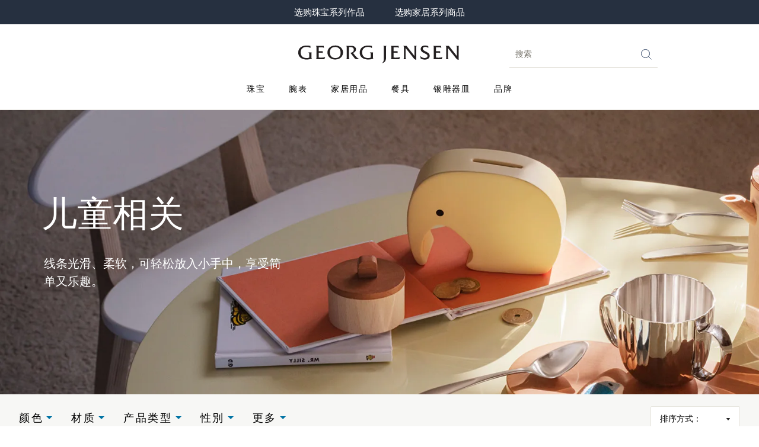

--- FILE ---
content_type: text/html;charset=UTF-8
request_url: https://www.georgjensen.com/zh-cn/home-decor/for-children
body_size: 31484
content:
<!doctype html>
<!--[if lt IE 7]> <html class="ie6 oldie" lang="zh-CN"> <![endif]-->
<!--[if IE 7]> <html class="ie7 oldie" lang="zh-CN"> <![endif]-->
<!--[if IE 8]> <html class="ie8 oldie" lang="zh-CN"> <![endif]-->
<!--[if gt IE 8]><!--> <html lang="zh-CN"> <!--<![endif]-->
<head>












































































































 

<link rel="preconnect" href="https://use.typekit.net" crossorigin>
<link rel="dns-prefetch" href="https://ajax.googleapis.com" crossorigin>
<link rel="dns-prefetch" href="https://s.pinimg.com" crossorigin>
<link rel="preconnect" href="https://res.cloudinary.com" crossorigin>



  <link rel="preconnect" href="https://policy.app.cookieinformation.com" crossorigin>


<script src="https://www.georgjensen.com/on/demandware.store/Sites-GeorgJensen_CN-Site/zh_CN/Cart-ClearOrderSessionAttributes?path=false" defer ></script>


<link rel="preload" as="image" href="/on/demandware.static/Sites-GeorgJensen_CN-Site/-/default/dwb2443b7a/assets/images/logo.svg" />


   
    
        
        
        
            <link rel="preload" as="image" href="https://res.cloudinary.com/georgjensen/image/upload/f_auto,c_scale,dpr_2/remote_media/prd_new/on/demandware.static/-/Sites-GeorgJensen_CN-Library/default/images/content/georgjensen/georgjensen/home/elephant/1600x600/ss23-elephant-colours-1600x6001600.jpg" media="(min-width: 1024px)">
            
                
                    <link rel="preload" as="image" href="https://res.cloudinary.com/georgjensen/image/upload/f_auto,c_scale,dpr_2/remote_media/prd_new/on/demandware.static/-/Sites-GeorgJensen_CN-Library/default/images/content/georgjensen/georgjensen/home/elephant/1023x666/ss23-elephant-colours-1023x6661023.jpg" media="(min-width: 769px) and (max-width: 1023px)">
                
            
            
                
                    <link rel="preload" as="image" href="https://res.cloudinary.com/georgjensen/image/upload/f_auto,c_scale,dpr_2/remote_media/prd_new/on/demandware.static/-/Sites-GeorgJensen_CN-Library/default/images/content/georgjensen/georgjensen/home/elephant/767x500/ss23-elephant-colours-767x500767.jpg" media="(max-width: 768px)">
                
            
        
            <link rel="preload" as="image" href="https://res.cloudinary.com/georgjensen/image/upload/f_auto,dpr_2/w_auto,c_scale/products/images/hi-res/10019831_MINIPHANT_SS_VANILLA_BEAN?_i=AG" media="(min-width: 1024px)">
            
                
                    <link rel="preload" as="image" href="https://res.cloudinary.com/georgjensen/image/upload/f_auto,dpr_2/w_auto,c_scale/products/images/hi-res/10019831_MINIPHANT_SS_VANILLA_BEAN?_i=AG" media="(min-width: 769px) and (max-width: 1023px)">
                
            
            
        
            <link rel="preload" as="image" href="https://res.cloudinary.com/georgjensen/image/upload/f_auto,dpr_2/w_auto,c_scale/products/images/hi-res/10019830_MINIPHANT_SS_STRAWBERRY_BLUSH?_i=AG" media="(min-width: 1024px)">
            
            
        
            <link rel="preload" as="image" href="https://res.cloudinary.com/georgjensen/image/upload/f_auto,dpr_2/w_auto,c_scale/products/images/hi-res/10019829_MINIPHANT_SS_BLUEBERRY_SPRINKLE?_i=AG" media="(min-width: 1024px)">
            
            
        
            <link rel="preload" as="image" href="https://res.cloudinary.com/georgjensen/image/upload/f_auto,dpr_2/w_auto,c_scale/products/images/hi-res/10019781_KEEPSAKEBOX_SS_SILICONE_YELLOW_OPEN?_i=AG" media="(min-width: 1024px)">
            
            
        
     





<meta charset=UTF-8>

<meta http-equiv="X-UA-Compatible" content="IE=edge">

<meta name="viewport" content="width=device-width, initial-scale=1">
<script type="text/javascript">
if(/MSIE \d|Trident.*rv:/.test(navigator.userAgent))
document.write('<script src="https://cdn.jsdelivr.net/npm/es6-promise@4/dist/es6-promise.js" defer><\/script>');
document.write('<script src="https://cdn.jsdelivr.net/npm/es6-promise@4/dist/es6-promise.auto.js" defer><\/script>');
</script>
<script type="text/javascript">
(function() {
var wf = document.createElement('script');
wf.src = ('https:' == document.location.protocol ? 'https' : 'http') +
'://ajax.googleapis.com/ajax/libs/webfont/1/webfont.js';
wf.type = 'text/javascript';
wf.defer = 'true';
var s = document.getElementsByTagName('script')[0];
s.parentNode.insertBefore(wf, s);
})();
</script>
<!-- Affirm -->



<!-- End Affirm -->

<link href="/on/demandware.static/Sites-GeorgJensen_CN-Site/-/default/dw566bb704/images/favicon.ico" rel="shortcut icon" />




















































































































<link rel="preload" href="/on/demandware.static/Sites-GeorgJensen_CN-Site/-/zh_CN/v1768975550315/lib/jquery/ui/jquery-ui.min.css" as="style" />
<link rel="stylesheet" href="/on/demandware.static/Sites-GeorgJensen_CN-Site/-/zh_CN/v1768975550315/lib/jquery/ui/jquery-ui.min.css" as="style" />
<link rel="preload" href="/on/demandware.static/Sites-GeorgJensen_CN-Site/-/zh_CN/v1768975550315/lib/owlcarousel/owl.carousel.min.css" as="style" />
<link rel="stylesheet" href="/on/demandware.static/Sites-GeorgJensen_CN-Site/-/zh_CN/v1768975550315/lib/owlcarousel/owl.carousel.min.css" as="style" />
<link rel="preload" href="/on/demandware.static/Sites-GeorgJensen_CN-Site/-/zh_CN/v1768975550315/lib/owlcarousel/owl.theme.default.min.css" as="style" />
<link rel="stylesheet" href="/on/demandware.static/Sites-GeorgJensen_CN-Site/-/zh_CN/v1768975550315/lib/owlcarousel/owl.theme.default.min.css" as="style" />
<!-- <link href="/on/demandware.static/Sites-GeorgJensen_CN-Site/-/zh_CN/v1768975550315/lib/aos/aos.css" type="text/css" rel="stylesheet" /> -->
<link rel="preload" href="//maxcdn.bootstrapcdn.com/font-awesome/4.7.0/css/font-awesome.min.css" as="style" />
<link rel="stylesheet" href="//maxcdn.bootstrapcdn.com/font-awesome/4.7.0/css/font-awesome.min.css" as="style" />
<link rel="preload" href="https://use.typekit.net/anx2hej.css" as="style" />
<link rel="stylesheet" href="https://use.typekit.net/anx2hej.css" as="style" />

<link rel="stylesheet" href="/on/demandware.static/Sites-GeorgJensen_CN-Site/-/zh_CN/v1768975550315/css/style.css" />
<style type="text/css">
.product-image .product-splash.product-splash-sale, .product-image .product-splash.product-splash-offer{color:#f0efec;background-color:#0073A4;}.product-image .product-splash.product-splash-sale:before, .product-image .product-splash.product-splash-offer:before{border-right: 4px solid #0073A4;}.product-image .product-splash.product-splash-sale:before, .product-image .product-splash.product-splash-offer:after{content:'GWP';}.product-image .product-splash.product-splash-sale, .product-image .product-splash.product-splash-spendsave{color:#f0efec;background-color:#0073A4;}.product-image .product-splash.product-splash-sale:before, .product-image .product-splash.product-splash-spendsave:before{border-right: 4px solid #0073A4;}.product-image .product-splash.product-splash-sale:before, .product-image .product-splash.product-splash-spendsave:after{content:'SPEND & SAVE';}@media screen and (max-width: 1023px) {.product-image .product-splash.product-splash-spendsave:after{content: 'SPEND & SAVE' !important;}}.product-image .product-splash.product-splash-sale, .product-image .product-splash.product-splash-specialprice{color:#f0efec;background-color:#f4632c;}.product-image .product-splash.product-splash-sale:before, .product-image .product-splash.product-splash-specialprice:before{border-right: 4px solid #f4632c;}.product-image .product-splash.product-splash-sale:before, .product-image .product-splash.product-splash-specialprice:after{content:'SPECIAL PRICE';}.product-image .product-splash.product-splash-sale, .product-image .product-splash.product-splash-discount{color:#FFFFFF;background-color:#454547;}.product-image .product-splash.product-splash-sale:before, .product-image .product-splash.product-splash-discount:before{border-right: 4px solid #454547;}.product-image .product-splash.product-splash-sale:before, .product-image .product-splash.product-splash-discount:after{content:'';}.product-image .product-splash.product-splash-sale, .product-image .product-splash.product-splash-double11{color:#f0efec;background-color:#0073A4;}.product-image .product-splash.product-splash-sale:before, .product-image .product-splash.product-splash-double11:before{border-right: 4px solid #0073A4;}.product-image .product-splash.product-splash-sale:before, .product-image .product-splash.product-splash-double11:after{content:'雙11優惠';}.product-image .product-splash.product-splash-sale, .product-image .product-splash.product-splash-finalsale{color:#f0efec;background-color:#0073A4;}.product-image .product-splash.product-splash-sale:before, .product-image .product-splash.product-splash-finalsale:before{border-right: 4px solid #0073A4;}.product-image .product-splash.product-splash-sale:before, .product-image .product-splash.product-splash-finalsale:after{content:'Final Sale';}.product-image .product-splash.product-splash-sale, .product-image .product-splash.product-splash-membersonly15{color:#f0efec;background-color:#0073A4;}.product-image .product-splash.product-splash-sale:before, .product-image .product-splash.product-splash-membersonly15:before{border-right: 4px solid #0073A4;}.product-image .product-splash.product-splash-sale:before, .product-image .product-splash.product-splash-membersonly15:after{content:'MEMBER15';}.product-image .product-splash.product-splash-sale, .product-image .product-splash.product-splash-limitededition{color:#f0efec;background-color:#263040;}.product-image .product-splash.product-splash-sale:before, .product-image .product-splash.product-splash-limitededition:before{border-right: 4px solid #263040;}.product-image .product-splash.product-splash-sale:before, .product-image .product-splash.product-splash-limitededition:after{content:'LIMITED EDITION';}.product-image .product-splash.product-splash-sale, .product-image .product-splash.product-splash-gwp{color:#f0efec;background-color:#0073A4;}.product-image .product-splash.product-splash-sale:before, .product-image .product-splash.product-splash-gwp:before{border-right: 4px solid #0073A4;}.product-image .product-splash.product-splash-sale:before, .product-image .product-splash.product-splash-gwp:after{content:'GIFT WITH PURCHASE';}.product-image .product-splash.product-splash-sale, .product-image .product-splash.product-splash-double12{color:#f0efec;background-color:#0073A4;}.product-image .product-splash.product-splash-sale:before, .product-image .product-splash.product-splash-double12:before{border-right: 4px solid #0073A4;}.product-image .product-splash.product-splash-sale:before, .product-image .product-splash.product-splash-double12:after{content:'雙12';}.product-image .product-splash.product-splash-sale, .product-image .product-splash.product-splash-blackfriday{color:#ffffff;background-color:#1c2b39;}.product-image .product-splash.product-splash-sale:before, .product-image .product-splash.product-splash-blackfriday:before{border-right: 4px solid #1c2b39;}.product-image .product-splash.product-splash-sale:before, .product-image .product-splash.product-splash-blackfriday:after{content:'black friday';}.product-image .product-splash.product-splash-sale, .product-image .product-splash.product-splash-members{color:#f0efec;background-color:#0073A4;}.product-image .product-splash.product-splash-sale:before, .product-image .product-splash.product-splash-members:before{border-right: 4px solid #0073A4;}.product-image .product-splash.product-splash-sale:before, .product-image .product-splash.product-splash-members:after{content:'MEMBERS ONLY';}.product-image .product-splash.product-splash-sale, .product-image .product-splash.product-splash-friendsandfamily{color:#f0efec;background-color:#0073A4;}.product-image .product-splash.product-splash-sale:before, .product-image .product-splash.product-splash-friendsandfamily:before{border-right: 4px solid #0073A4;}.product-image .product-splash.product-splash-sale:before, .product-image .product-splash.product-splash-friendsandfamily:after{content:'Friends and family';}.product-image .product-splash.product-splash-sale, .product-image .product-splash.product-splash-laborday{color:#f0efec;background-color:#0073A4;}.product-image .product-splash.product-splash-sale:before, .product-image .product-splash.product-splash-laborday:before{border-right: 4px solid #0073A4;}.product-image .product-splash.product-splash-sale:before, .product-image .product-splash.product-splash-laborday:after{content:'Labor Day';}.product-image .product-splash.product-splash-sale, .product-image .product-splash.product-splash-buy2save20{color:#f0efec;background-color:#9F9A8D;}.product-image .product-splash.product-splash-sale:before, .product-image .product-splash.product-splash-buy2save20:before{border-right: 4px solid #9F9A8D;}.product-image .product-splash.product-splash-sale:before, .product-image .product-splash.product-splash-buy2save20:after{content:'BUY 2 SAVE 20%';}.product-image .product-splash.product-splash-sale, .product-image .product-splash.product-splash-preorder{color:#f0efec;background-color:#263040;}.product-image .product-splash.product-splash-sale:before, .product-image .product-splash.product-splash-preorder:before{border-right: 4px solid #263040;}.product-image .product-splash.product-splash-sale:before, .product-image .product-splash.product-splash-preorder:after{content:'PRE-ORDER';}.product-image .product-splash.product-splash-sale, .product-image .product-splash.product-splash-exclusive{color:#13322C;background-color:#D7DDD3;}.product-image .product-splash.product-splash-sale:before, .product-image .product-splash.product-splash-exclusive:before{border-right: 4px solid #D7DDD3;}.product-image .product-splash.product-splash-sale:before, .product-image .product-splash.product-splash-exclusive:after{content:'Exclusive price';}.product-image .product-splash.product-splash-sale, .product-image .product-splash.product-splash-onlineexclusive{color:#f0efec;background-color:#0073A4;}.product-image .product-splash.product-splash-sale:before, .product-image .product-splash.product-splash-onlineexclusive:before{border-right: 4px solid #0073A4;}.product-image .product-splash.product-splash-sale:before, .product-image .product-splash.product-splash-onlineexclusive:after{content:'Online Only';}.product-image .product-splash.product-splash-sale, .product-image .product-splash.product-splash-wintersale{color:#13322C;background-color:#D7DDD3;}.product-image .product-splash.product-splash-sale:before, .product-image .product-splash.product-splash-wintersale:before{border-right: 4px solid #D7DDD3;}.product-image .product-splash.product-splash-sale:before, .product-image .product-splash.product-splash-wintersale:after{content:'Winter Sale';}@media screen and (max-width: 1023px) {.product-image .product-splash.product-splash-wintersale:after{content: 'Winter Sale' !important;}}.product-image .product-splash.product-splash-sale, .product-image .product-splash.product-splash-summersale{color:#263040;background-color:#b1e5ff;}.product-image .product-splash.product-splash-sale:before, .product-image .product-splash.product-splash-summersale:before{border-right: 4px solid #b1e5ff;}.product-image .product-splash.product-splash-sale:before, .product-image .product-splash.product-splash-summersale:after{content:'SUMMER SALE';}.product-image .product-splash.product-splash-sale, .product-image .product-splash.product-splash-sale{color:#f0efec;background-color:#0073A4;}.product-image .product-splash.product-splash-sale:before, .product-image .product-splash.product-splash-sale:before{border-right: 4px solid #0073A4;}.product-image .product-splash.product-splash-sale:before, .product-image .product-splash.product-splash-sale:after{content:'SALE';}.product-image .product-splash.product-splash-sale, .product-image .product-splash.product-splash-flashdeals{color:#f0efec;background-color:#0073A4;}.product-image .product-splash.product-splash-sale:before, .product-image .product-splash.product-splash-flashdeals:before{border-right: 4px solid #0073A4;}.product-image .product-splash.product-splash-sale:before, .product-image .product-splash.product-splash-flashdeals:after{content:'限定優惠';}.product-image .product-splash.product-splash-sale, .product-image .product-splash.product-splash-customise{color:#f0efec;background-color:#263040;}.product-image .product-splash.product-splash-sale:before, .product-image .product-splash.product-splash-customise:before{border-right: 4px solid #263040;}.product-image .product-splash.product-splash-sale:before, .product-image .product-splash.product-splash-customise:after{content:'CUSTOMISE';}.product-image .product-splash.product-splash-sale, .product-image .product-splash.product-splash-really long tag for some reason to test styling especially regarding mobile and tablet as they have smaller screens and that makes sense to test because people like to shop on those devices as they can do that in bed and in the bathroom and generally anywh{color:Black;background-color:Green;}.product-image .product-splash.product-splash-sale:before, .product-image .product-splash.product-splash-really long tag for some reason to test styling especially regarding mobile and tablet as they have smaller screens and that makes sense to test because people like to shop on those devices as they can do that in bed and in the bathroom and generally anywh:before{border-right: 4px solid Green;}.product-image .product-splash.product-splash-sale:before, .product-image .product-splash.product-splash-really long tag for some reason to test styling especially regarding mobile and tablet as they have smaller screens and that makes sense to test because people like to shop on those devices as they can do that in bed and in the bathroom and generally anywh:after{content:'really long tag for some reason to test styling especially regarding mobile and tablet as they have smaller screens and that makes sense to test because people like to shop on those devices as they can do that in bed and in the bathroom and generally anywhere they want';}.product-image .product-splash.product-splash-sale, .product-image .product-splash.product-splash-new{color:#263040;background-color:#FFFFFF;}.product-image .product-splash.product-splash-sale:before, .product-image .product-splash.product-splash-new:before{border-right: 4px solid #FFFFFF;}.product-image .product-splash.product-splash-sale:before, .product-image .product-splash.product-splash-new:after{content:'new';}.product-image .product-splash.product-splash-sale, .product-image .product-splash.product-splash-presidentsday{color:#f0efec;background-color:#0073A4;}.product-image .product-splash.product-splash-sale:before, .product-image .product-splash.product-splash-presidentsday:before{border-right: 4px solid #0073A4;}.product-image .product-splash.product-splash-sale:before, .product-image .product-splash.product-splash-presidentsday:after{content:'PRESIDENTS' DAY';}
</style>
<!--[if lt IE 9]>
<script src="/on/demandware.static/Sites-GeorgJensen_CN-Site/-/zh_CN/v1768975550315/js/lib/html5.js"></script>
<![endif]-->

<script type="text/javascript">//<!--
/* <![CDATA[ (head-active_data.js) */
var dw = (window.dw || {});
dw.ac = {
    _analytics: null,
    _events: [],
    _category: "",
    _searchData: "",
    _anact: "",
    _anact_nohit_tag: "",
    _analytics_enabled: "true",
    _timeZone: "Asia/Shanghai",
    _capture: function(configs) {
        if (Object.prototype.toString.call(configs) === "[object Array]") {
            configs.forEach(captureObject);
            return;
        }
        dw.ac._events.push(configs);
    },
	capture: function() { 
		dw.ac._capture(arguments);
		// send to CQ as well:
		if (window.CQuotient) {
			window.CQuotient.trackEventsFromAC(arguments);
		}
	},
    EV_PRD_SEARCHHIT: "searchhit",
    EV_PRD_DETAIL: "detail",
    EV_PRD_RECOMMENDATION: "recommendation",
    EV_PRD_SETPRODUCT: "setproduct",
    applyContext: function(context) {
        if (typeof context === "object" && context.hasOwnProperty("category")) {
        	dw.ac._category = context.category;
        }
        if (typeof context === "object" && context.hasOwnProperty("searchData")) {
        	dw.ac._searchData = context.searchData;
        }
    },
    setDWAnalytics: function(analytics) {
        dw.ac._analytics = analytics;
    },
    eventsIsEmpty: function() {
        return 0 == dw.ac._events.length;
    }
};
/* ]]> */
// -->
</script>
<script type="text/javascript">//<!--
/* <![CDATA[ (head-cquotient.js) */
var CQuotient = window.CQuotient = {};
CQuotient.clientId = 'bbps-GeorgJensen_CN';
CQuotient.realm = 'BBPS';
CQuotient.siteId = 'GeorgJensen_CN';
CQuotient.instanceType = 'prd';
CQuotient.locale = 'zh_CN';
CQuotient.fbPixelId = '__UNKNOWN__';
CQuotient.activities = [];
CQuotient.cqcid='';
CQuotient.cquid='';
CQuotient.cqeid='';
CQuotient.cqlid='';
CQuotient.apiHost='api.cquotient.com';
/* Turn this on to test against Staging Einstein */
/* CQuotient.useTest= true; */
CQuotient.useTest = ('true' === 'false');
CQuotient.initFromCookies = function () {
	var ca = document.cookie.split(';');
	for(var i=0;i < ca.length;i++) {
	  var c = ca[i];
	  while (c.charAt(0)==' ') c = c.substring(1,c.length);
	  if (c.indexOf('cqcid=') == 0) {
		CQuotient.cqcid=c.substring('cqcid='.length,c.length);
	  } else if (c.indexOf('cquid=') == 0) {
		  var value = c.substring('cquid='.length,c.length);
		  if (value) {
		  	var split_value = value.split("|", 3);
		  	if (split_value.length > 0) {
			  CQuotient.cquid=split_value[0];
		  	}
		  	if (split_value.length > 1) {
			  CQuotient.cqeid=split_value[1];
		  	}
		  	if (split_value.length > 2) {
			  CQuotient.cqlid=split_value[2];
		  	}
		  }
	  }
	}
}
CQuotient.getCQCookieId = function () {
	if(window.CQuotient.cqcid == '')
		window.CQuotient.initFromCookies();
	return window.CQuotient.cqcid;
};
CQuotient.getCQUserId = function () {
	if(window.CQuotient.cquid == '')
		window.CQuotient.initFromCookies();
	return window.CQuotient.cquid;
};
CQuotient.getCQHashedEmail = function () {
	if(window.CQuotient.cqeid == '')
		window.CQuotient.initFromCookies();
	return window.CQuotient.cqeid;
};
CQuotient.getCQHashedLogin = function () {
	if(window.CQuotient.cqlid == '')
		window.CQuotient.initFromCookies();
	return window.CQuotient.cqlid;
};
CQuotient.trackEventsFromAC = function (/* Object or Array */ events) {
try {
	if (Object.prototype.toString.call(events) === "[object Array]") {
		events.forEach(_trackASingleCQEvent);
	} else {
		CQuotient._trackASingleCQEvent(events);
	}
} catch(err) {}
};
CQuotient._trackASingleCQEvent = function ( /* Object */ event) {
	if (event && event.id) {
		if (event.type === dw.ac.EV_PRD_DETAIL) {
			CQuotient.trackViewProduct( {id:'', alt_id: event.id, type: 'raw_sku'} );
		} // not handling the other dw.ac.* events currently
	}
};
CQuotient.trackViewProduct = function(/* Object */ cqParamData){
	var cq_params = {};
	cq_params.cookieId = CQuotient.getCQCookieId();
	cq_params.userId = CQuotient.getCQUserId();
	cq_params.emailId = CQuotient.getCQHashedEmail();
	cq_params.loginId = CQuotient.getCQHashedLogin();
	cq_params.product = cqParamData.product;
	cq_params.realm = cqParamData.realm;
	cq_params.siteId = cqParamData.siteId;
	cq_params.instanceType = cqParamData.instanceType;
	cq_params.locale = CQuotient.locale;
	
	if(CQuotient.sendActivity) {
		CQuotient.sendActivity(CQuotient.clientId, 'viewProduct', cq_params);
	} else {
		CQuotient.activities.push({activityType: 'viewProduct', parameters: cq_params});
	}
};
/* ]]> */
// -->
</script>







	<!-- The initial config of Consent Mode -->
	<script type="text/javascript">
		window.dataLayer = window.dataLayer || [];
		function gtag() {
			dataLayer.push(arguments);
		}
		gtag('consent', 'default', {
		ad_storage: 'denied',
		ad_user_data: 'denied',
		ad_personalization: 'denied',
		analytics_storage: 'denied',
		wait_for_update: 500,
		});
		gtag('set', 'ads_data_redaction', true);
	</script>





 
 



	
		<title>送给儿童 | Georg Jensen 乔治贾森</title>
	







	<script>
		window.dataLayer = window.dataLayer || []
		let pageViewDatalayerObject = {
			'pageCategory': 'CategoryPage',
			'country': 'CN'
		}
		if (typeof digitalTraySessionObject != 'undefined' && digitalTraySessionObject){
			pageViewDatalayerObject.digitaltray = digitalTraySessionObject;
		}
		dataLayer.push(pageViewDatalayerObject);
	</script>





	<!-- Google Tag Manager -->
	<script>(function(w,d,s,l,i){w[l]=w[l]||[];w[l].push({'gtm.start':
	new Date().getTime(),event:'gtm.js'});var f=d.getElementsByTagName(s)[0],
	j=d.createElement(s),dl=l!='dataLayer'?'&l='+l:'';j.async=true;j.src=
	'https://www.googletagmanager.com/gtm.js?id='+i+dl;f.parentNode.insertBefore(j,f);
	})(window,document,'script','dataLayer','GTM-NF62BKV');</script>
	<!-- End Google Tag Manager -->
	




	<meta name="robots" content="index,follow"/>




	<link rel="canonical" href="https://www.georgjensen.com/zh-cn/home-decor/for-children" />






	
	
		
			<meta name="description" content="儿童的快乐是最纯粹的幸福，可爱俏皮的设计不仅引人注意更展现北欧简约设计的另一种风情。 透过乔治贾森网络商店，尽享轻松购物、精美礼品包装及安心配送服务。" />
		
	
	
	
		
	
	
	
		
	

	
		
	

	
	
		
			<meta property="og:title" content="For children" />
		
	
	
		
			<meta property="og:type" content="website" />
		
	
	
		
			<meta property="og:url" content="https://www.georgjensen.com/zh-cn/home-decor/for-children" />
		
	
	
		
	
	
	
		
			<meta property="og:description" content="儿童的快乐是最纯粹的幸福，可爱俏皮的设计不仅引人注意更展现北欧简约设计的另一种风情。 透过乔治贾森网络商店，尽享轻松购物、精美礼品包装及安心配送服务。" />
		
	
	
		
			<meta property="og:site_name" content="Georg Jensen" />
		
	
	
		
			<meta property="og:locale" content="zh_CN" />
		
	
	
		
	

	
	
		
			<meta name="twitter:card" content="summary" />
		
	
	
		
			<meta name="twitter:title" content="For children" />
		
	
	
		
			<meta name="twitter:description" content="儿童的快乐是最纯粹的幸福，可爱俏皮的设计不仅引人注意更展现北欧简约设计的另一种风情。 透过乔治贾森网络商店，尽享轻松购物、精美礼品包装及安心配送服务。" />
		
	
	
		
			<meta name="twitter:site" content="@georgjensen" />
		
	
	
		
			<meta name="twitter:creator" content="@georgjensen" />
		
	
	
		
	
	
		
			<meta name="twitter:image:alt" content="For children" />
		
	

	
	
		
	
	
		
	
	
		
	
	
		
	
	
		
	
	
		
	
	
		
	
	
		
	
	
		
	
	
		
	




	
	
	
		<link rel="alternate" href="https://www.georgjensen.com/en-gb/home-decor/for-children" hreflang="en-gb"/>
	
		<link rel="alternate" href="https://www.georgjensen.com/en-us/home-decor/for-children" hreflang="en-us"/>
	
		<link rel="alternate" href="https://www.georgjensen.com/europe/home-decor/for-children" hreflang="en" />
	
		<link rel="alternate" href="https://www.georgjensen.com/en-au/home-decor/for-children" hreflang="en-au"/>
	
		<link rel="alternate" href="https://www.georgjensen.com/global/home-decor/for-children" hreflang="x-default" />
	
		<link rel="alternate" href="https://www.georgjensen.com/zh-cn/home-decor/for-children" hreflang="zh-cn"/>
	
		<link rel="alternate" href="https://www.georgjensen.com/zh-tw/home-decor/for-children" hreflang="zh-tw"/>
	
		<link rel="alternate" href="https://www.georgjensen.com/de-de/wohnen/fuer-kinder" hreflang="de-de"/>
	
		<link rel="alternate" href="https://www.georgjensen.com/nb-no/bolig/til-barn" hreflang="no-no"/>
	
		<link rel="alternate" href="https://www.georgjensen.com/da-dk/bolig/til-boern" hreflang="da-dk"/>
	
		<link rel="alternate" href="https://www.georgjensen.com/sv-se/hem/till-barn" hreflang="sv-se"/>
	
		<link rel="alternate" href="https://www.georgjensen.com/ja-jp/home-decor/for-children" hreflang="ja-jp"/>
	
		<link rel="alternate" href="https://www.georgjensen.com/en-nz/home-decor/for-children" hreflang="en-nz"/>
	




	
		<link rel="next" href="https://www.georgjensen.com/zh-cn/home-decor/for-children?start=1&sz=1">
		



<meta name="isUserLoggedIn" content="false" />


<script src="https://www.google.com/recaptcha/api.js?render=6LcJfE8eAAAAALKph5oTpwRv3e726ROLnpHM1qux" defer></script>
<meta class="googleSiteKey" style="display:none" data-key="6LcJfE8eAAAAALKph5oTpwRv3e726ROLnpHM1qux">

<!--[if lte IE 8]>
<script src="//cdnjs.cloudflare.com/ajax/libs/respond.js/1.4.2/respond.js" type="text/javascript"></script>
<script src="https://cdn.rawgit.com/chuckcarpenter/REM-unit-polyfill/master/js/rem.min.js" type="text/javascript"></script>
<![endif]-->






    
    
    <meta name="cloudinary-meta-field" class="d-none cloudinary-active" content="true">
    <script src="/on/demandware.static/Sites-GeorgJensen_CN-Site/-/zh_CN/v1768975550315/js/cloudinaryWidgets.js"></script>
    <script src="/on/demandware.static/Sites-GeorgJensen_CN-Site/-/zh_CN/v1768975550315/js/cloudinary-core-shrinkwrap.min.js"></script>
    
    

	<link href="https://unpkg.com/cloudinary-video-player@1.9.5/dist/cld-video-player.min.css" rel="stylesheet">
	<script src="https://unpkg.com/cloudinary-video-player@1.9.5/dist/cld-video-player.min.js" 
    type="text/javascript"></script>



<link rel="preload" href="/on/demandware.static/Sites-GeorgJensen_CN-Site/-/zh_CN/v1768975550315/css/part_search.css" as="style" />
<link rel="stylesheet" href="/on/demandware.static/Sites-GeorgJensen_CN-Site/-/zh_CN/v1768975550315/css/part_search.css" as="style" />
<link rel="preload" href="/on/demandware.static/Sites-GeorgJensen_CN-Site/-/zh_CN/v1768975550315/css/part_productpages.css" as="style" />
<link rel="stylesheet" href="/on/demandware.static/Sites-GeorgJensen_CN-Site/-/zh_CN/v1768975550315/css/part_productpages.css" as="style" />
<style type="text/css">
.search-result-items .product-tile.featured .product-splash.product-splash-offer{color:#f0efec;background-color:#0073A4;}.search-result-items .product-tile.featured .product-splash.product-splash-offer:before{border-right:8px solid #0073A4;}.search-result-items .product-tile.featured .product-splash.product-splash-offer:after{content: 'GWP';}.search-result-items .product-tile .product-image .product-splash.product-splash-offer{color:#f0efec;background-color:#0073A4;}.search-result-items .product-tile .product-image .product-splash.product-splash-offer:before{border-right:4px solid #0073A4;}.search-result-items .product-tile .product-image .product-splash.product-splash-offer:after{content: 'GWP';}.product-col-1 .product-splash.product-splash-offer{color:#f0efec;background-color:#0073A4;}.product-col-1 .product-splash.product-splash-offer:before{border-right:8px solid #0073A4;}.product-col-1 .product-splash.product-splash-offer:after{content: 'GWP';}.search-result-items .product-tile.featured .product-splash.product-splash-spendsave{color:#f0efec;background-color:#0073A4;}.search-result-items .product-tile.featured .product-splash.product-splash-spendsave:before{border-right:8px solid #0073A4;}.search-result-items .product-tile.featured .product-splash.product-splash-spendsave:after{content: 'SPEND & SAVE';}.search-result-items .product-tile .product-image .product-splash.product-splash-spendsave{color:#f0efec;background-color:#0073A4;}.search-result-items .product-tile .product-image .product-splash.product-splash-spendsave:before{border-right:4px solid #0073A4;}.search-result-items .product-tile .product-image .product-splash.product-splash-spendsave:after{content: 'SPEND & SAVE';}.product-col-1 .product-splash.product-splash-spendsave{color:#f0efec;background-color:#0073A4;}.product-col-1 .product-splash.product-splash-spendsave:before{border-right:8px solid #0073A4;}.product-col-1 .product-splash.product-splash-spendsave:after{content: 'SPEND & SAVE';}@media screen and (max-width: 1023px) {.product-col-1 .product-splash.product-splash-spendsave:after{content: 'SPEND & SAVE' !important;}}.search-result-items .product-tile.featured .product-splash.product-splash-specialprice{color:#f0efec;background-color:#f4632c;}.search-result-items .product-tile.featured .product-splash.product-splash-specialprice:before{border-right:8px solid #f4632c;}.search-result-items .product-tile.featured .product-splash.product-splash-specialprice:after{content: 'SPECIAL PRICE';}.search-result-items .product-tile .product-image .product-splash.product-splash-specialprice{color:#f0efec;background-color:#f4632c;}.search-result-items .product-tile .product-image .product-splash.product-splash-specialprice:before{border-right:4px solid #f4632c;}.search-result-items .product-tile .product-image .product-splash.product-splash-specialprice:after{content: 'SPECIAL PRICE';}.product-col-1 .product-splash.product-splash-specialprice{color:#f0efec;background-color:#f4632c;}.product-col-1 .product-splash.product-splash-specialprice:before{border-right:8px solid #f4632c;}.product-col-1 .product-splash.product-splash-specialprice:after{content: 'SPECIAL PRICE';}.search-result-items .product-tile.featured .product-splash.product-splash-discount{color:#FFFFFF;background-color:#454547;}.search-result-items .product-tile.featured .product-splash.product-splash-discount:before{border-right:8px solid #454547;}.search-result-items .product-tile.featured .product-splash.product-splash-discount:after{content: '';}.search-result-items .product-tile .product-image .product-splash.product-splash-discount{color:#FFFFFF;background-color:#454547;}.search-result-items .product-tile .product-image .product-splash.product-splash-discount:before{border-right:4px solid #454547;}.search-result-items .product-tile .product-image .product-splash.product-splash-discount:after{content: '';}.product-col-1 .product-splash.product-splash-discount{color:#FFFFFF;background-color:#454547;}.product-col-1 .product-splash.product-splash-discount:before{border-right:8px solid #454547;}.product-col-1 .product-splash.product-splash-discount:after{content: '';}.search-result-items .product-tile.featured .product-splash.product-splash-double11{color:#f0efec;background-color:#0073A4;}.search-result-items .product-tile.featured .product-splash.product-splash-double11:before{border-right:8px solid #0073A4;}.search-result-items .product-tile.featured .product-splash.product-splash-double11:after{content: '雙11優惠';}.search-result-items .product-tile .product-image .product-splash.product-splash-double11{color:#f0efec;background-color:#0073A4;}.search-result-items .product-tile .product-image .product-splash.product-splash-double11:before{border-right:4px solid #0073A4;}.search-result-items .product-tile .product-image .product-splash.product-splash-double11:after{content: '雙11優惠';}.product-col-1 .product-splash.product-splash-double11{color:#f0efec;background-color:#0073A4;}.product-col-1 .product-splash.product-splash-double11:before{border-right:8px solid #0073A4;}.product-col-1 .product-splash.product-splash-double11:after{content: '雙11優惠';}.search-result-items .product-tile.featured .product-splash.product-splash-finalsale{color:#f0efec;background-color:#0073A4;}.search-result-items .product-tile.featured .product-splash.product-splash-finalsale:before{border-right:8px solid #0073A4;}.search-result-items .product-tile.featured .product-splash.product-splash-finalsale:after{content: 'Final Sale';}.search-result-items .product-tile .product-image .product-splash.product-splash-finalsale{color:#f0efec;background-color:#0073A4;}.search-result-items .product-tile .product-image .product-splash.product-splash-finalsale:before{border-right:4px solid #0073A4;}.search-result-items .product-tile .product-image .product-splash.product-splash-finalsale:after{content: 'Final Sale';}.product-col-1 .product-splash.product-splash-finalsale{color:#f0efec;background-color:#0073A4;}.product-col-1 .product-splash.product-splash-finalsale:before{border-right:8px solid #0073A4;}.product-col-1 .product-splash.product-splash-finalsale:after{content: 'Final Sale';}.search-result-items .product-tile.featured .product-splash.product-splash-membersonly15{color:#f0efec;background-color:#0073A4;}.search-result-items .product-tile.featured .product-splash.product-splash-membersonly15:before{border-right:8px solid #0073A4;}.search-result-items .product-tile.featured .product-splash.product-splash-membersonly15:after{content: 'MEMBER15';}.search-result-items .product-tile .product-image .product-splash.product-splash-membersonly15{color:#f0efec;background-color:#0073A4;}.search-result-items .product-tile .product-image .product-splash.product-splash-membersonly15:before{border-right:4px solid #0073A4;}.search-result-items .product-tile .product-image .product-splash.product-splash-membersonly15:after{content: 'MEMBER15';}.product-col-1 .product-splash.product-splash-membersonly15{color:#f0efec;background-color:#0073A4;}.product-col-1 .product-splash.product-splash-membersonly15:before{border-right:8px solid #0073A4;}.product-col-1 .product-splash.product-splash-membersonly15:after{content: 'MEMBER15';}.search-result-items .product-tile.featured .product-splash.product-splash-limitededition{color:#f0efec;background-color:#263040;}.search-result-items .product-tile.featured .product-splash.product-splash-limitededition:before{border-right:8px solid #263040;}.search-result-items .product-tile.featured .product-splash.product-splash-limitededition:after{content: 'LIMITED EDITION';}.search-result-items .product-tile .product-image .product-splash.product-splash-limitededition{color:#f0efec;background-color:#263040;}.search-result-items .product-tile .product-image .product-splash.product-splash-limitededition:before{border-right:4px solid #263040;}.search-result-items .product-tile .product-image .product-splash.product-splash-limitededition:after{content: 'LIMITED EDITION';}.product-col-1 .product-splash.product-splash-limitededition{color:#f0efec;background-color:#263040;}.product-col-1 .product-splash.product-splash-limitededition:before{border-right:8px solid #263040;}.product-col-1 .product-splash.product-splash-limitededition:after{content: 'LIMITED EDITION';}.search-result-items .product-tile.featured .product-splash.product-splash-gwp{color:#f0efec;background-color:#0073A4;}.search-result-items .product-tile.featured .product-splash.product-splash-gwp:before{border-right:8px solid #0073A4;}.search-result-items .product-tile.featured .product-splash.product-splash-gwp:after{content: 'GIFT WITH PURCHASE';}.search-result-items .product-tile .product-image .product-splash.product-splash-gwp{color:#f0efec;background-color:#0073A4;}.search-result-items .product-tile .product-image .product-splash.product-splash-gwp:before{border-right:4px solid #0073A4;}.search-result-items .product-tile .product-image .product-splash.product-splash-gwp:after{content: 'GIFT WITH PURCHASE';}.product-col-1 .product-splash.product-splash-gwp{color:#f0efec;background-color:#0073A4;}.product-col-1 .product-splash.product-splash-gwp:before{border-right:8px solid #0073A4;}.product-col-1 .product-splash.product-splash-gwp:after{content: 'GIFT WITH PURCHASE';}.search-result-items .product-tile.featured .product-splash.product-splash-double12{color:#f0efec;background-color:#0073A4;}.search-result-items .product-tile.featured .product-splash.product-splash-double12:before{border-right:8px solid #0073A4;}.search-result-items .product-tile.featured .product-splash.product-splash-double12:after{content: '雙12';}.search-result-items .product-tile .product-image .product-splash.product-splash-double12{color:#f0efec;background-color:#0073A4;}.search-result-items .product-tile .product-image .product-splash.product-splash-double12:before{border-right:4px solid #0073A4;}.search-result-items .product-tile .product-image .product-splash.product-splash-double12:after{content: '雙12';}.product-col-1 .product-splash.product-splash-double12{color:#f0efec;background-color:#0073A4;}.product-col-1 .product-splash.product-splash-double12:before{border-right:8px solid #0073A4;}.product-col-1 .product-splash.product-splash-double12:after{content: '雙12';}.search-result-items .product-tile.featured .product-splash.product-splash-blackfriday{color:#ffffff;background-color:#1c2b39;}.search-result-items .product-tile.featured .product-splash.product-splash-blackfriday:before{border-right:8px solid #1c2b39;}.search-result-items .product-tile.featured .product-splash.product-splash-blackfriday:after{content: 'black friday';}.search-result-items .product-tile .product-image .product-splash.product-splash-blackfriday{color:#ffffff;background-color:#1c2b39;}.search-result-items .product-tile .product-image .product-splash.product-splash-blackfriday:before{border-right:4px solid #1c2b39;}.search-result-items .product-tile .product-image .product-splash.product-splash-blackfriday:after{content: 'black friday';}.product-col-1 .product-splash.product-splash-blackfriday{color:#ffffff;background-color:#1c2b39;}.product-col-1 .product-splash.product-splash-blackfriday:before{border-right:8px solid #1c2b39;}.product-col-1 .product-splash.product-splash-blackfriday:after{content: 'black friday';}.search-result-items .product-tile.featured .product-splash.product-splash-members{color:#f0efec;background-color:#0073A4;}.search-result-items .product-tile.featured .product-splash.product-splash-members:before{border-right:8px solid #0073A4;}.search-result-items .product-tile.featured .product-splash.product-splash-members:after{content: 'MEMBERS ONLY';}.search-result-items .product-tile .product-image .product-splash.product-splash-members{color:#f0efec;background-color:#0073A4;}.search-result-items .product-tile .product-image .product-splash.product-splash-members:before{border-right:4px solid #0073A4;}.search-result-items .product-tile .product-image .product-splash.product-splash-members:after{content: 'MEMBERS ONLY';}.product-col-1 .product-splash.product-splash-members{color:#f0efec;background-color:#0073A4;}.product-col-1 .product-splash.product-splash-members:before{border-right:8px solid #0073A4;}.product-col-1 .product-splash.product-splash-members:after{content: 'MEMBERS ONLY';}.search-result-items .product-tile.featured .product-splash.product-splash-friendsandfamily{color:#f0efec;background-color:#0073A4;}.search-result-items .product-tile.featured .product-splash.product-splash-friendsandfamily:before{border-right:8px solid #0073A4;}.search-result-items .product-tile.featured .product-splash.product-splash-friendsandfamily:after{content: 'Friends and family';}.search-result-items .product-tile .product-image .product-splash.product-splash-friendsandfamily{color:#f0efec;background-color:#0073A4;}.search-result-items .product-tile .product-image .product-splash.product-splash-friendsandfamily:before{border-right:4px solid #0073A4;}.search-result-items .product-tile .product-image .product-splash.product-splash-friendsandfamily:after{content: 'Friends and family';}.product-col-1 .product-splash.product-splash-friendsandfamily{color:#f0efec;background-color:#0073A4;}.product-col-1 .product-splash.product-splash-friendsandfamily:before{border-right:8px solid #0073A4;}.product-col-1 .product-splash.product-splash-friendsandfamily:after{content: 'Friends and family';}.search-result-items .product-tile.featured .product-splash.product-splash-laborday{color:#f0efec;background-color:#0073A4;}.search-result-items .product-tile.featured .product-splash.product-splash-laborday:before{border-right:8px solid #0073A4;}.search-result-items .product-tile.featured .product-splash.product-splash-laborday:after{content: 'Labor Day';}.search-result-items .product-tile .product-image .product-splash.product-splash-laborday{color:#f0efec;background-color:#0073A4;}.search-result-items .product-tile .product-image .product-splash.product-splash-laborday:before{border-right:4px solid #0073A4;}.search-result-items .product-tile .product-image .product-splash.product-splash-laborday:after{content: 'Labor Day';}.product-col-1 .product-splash.product-splash-laborday{color:#f0efec;background-color:#0073A4;}.product-col-1 .product-splash.product-splash-laborday:before{border-right:8px solid #0073A4;}.product-col-1 .product-splash.product-splash-laborday:after{content: 'Labor Day';}.search-result-items .product-tile.featured .product-splash.product-splash-buy2save20{color:#f0efec;background-color:#9F9A8D;}.search-result-items .product-tile.featured .product-splash.product-splash-buy2save20:before{border-right:8px solid #9F9A8D;}.search-result-items .product-tile.featured .product-splash.product-splash-buy2save20:after{content: 'BUY 2 SAVE 20%';}.search-result-items .product-tile .product-image .product-splash.product-splash-buy2save20{color:#f0efec;background-color:#9F9A8D;}.search-result-items .product-tile .product-image .product-splash.product-splash-buy2save20:before{border-right:4px solid #9F9A8D;}.search-result-items .product-tile .product-image .product-splash.product-splash-buy2save20:after{content: 'BUY 2 SAVE 20%';}.product-col-1 .product-splash.product-splash-buy2save20{color:#f0efec;background-color:#9F9A8D;}.product-col-1 .product-splash.product-splash-buy2save20:before{border-right:8px solid #9F9A8D;}.product-col-1 .product-splash.product-splash-buy2save20:after{content: 'BUY 2 SAVE 20%';}.search-result-items .product-tile.featured .product-splash.product-splash-preorder{color:#f0efec;background-color:#263040;}.search-result-items .product-tile.featured .product-splash.product-splash-preorder:before{border-right:8px solid #263040;}.search-result-items .product-tile.featured .product-splash.product-splash-preorder:after{content: 'PRE-ORDER';}.search-result-items .product-tile .product-image .product-splash.product-splash-preorder{color:#f0efec;background-color:#263040;}.search-result-items .product-tile .product-image .product-splash.product-splash-preorder:before{border-right:4px solid #263040;}.search-result-items .product-tile .product-image .product-splash.product-splash-preorder:after{content: 'PRE-ORDER';}.product-col-1 .product-splash.product-splash-preorder{color:#f0efec;background-color:#263040;}.product-col-1 .product-splash.product-splash-preorder:before{border-right:8px solid #263040;}.product-col-1 .product-splash.product-splash-preorder:after{content: 'PRE-ORDER';}.search-result-items .product-tile.featured .product-splash.product-splash-exclusive{color:#13322C;background-color:#D7DDD3;}.search-result-items .product-tile.featured .product-splash.product-splash-exclusive:before{border-right:8px solid #D7DDD3;}.search-result-items .product-tile.featured .product-splash.product-splash-exclusive:after{content: 'Exclusive price';}.search-result-items .product-tile .product-image .product-splash.product-splash-exclusive{color:#13322C;background-color:#D7DDD3;}.search-result-items .product-tile .product-image .product-splash.product-splash-exclusive:before{border-right:4px solid #D7DDD3;}.search-result-items .product-tile .product-image .product-splash.product-splash-exclusive:after{content: 'Exclusive price';}.product-col-1 .product-splash.product-splash-exclusive{color:#13322C;background-color:#D7DDD3;}.product-col-1 .product-splash.product-splash-exclusive:before{border-right:8px solid #D7DDD3;}.product-col-1 .product-splash.product-splash-exclusive:after{content: 'Exclusive price';}.search-result-items .product-tile.featured .product-splash.product-splash-onlineexclusive{color:#f0efec;background-color:#0073A4;}.search-result-items .product-tile.featured .product-splash.product-splash-onlineexclusive:before{border-right:8px solid #0073A4;}.search-result-items .product-tile.featured .product-splash.product-splash-onlineexclusive:after{content: 'Online Only';}.search-result-items .product-tile .product-image .product-splash.product-splash-onlineexclusive{color:#f0efec;background-color:#0073A4;}.search-result-items .product-tile .product-image .product-splash.product-splash-onlineexclusive:before{border-right:4px solid #0073A4;}.search-result-items .product-tile .product-image .product-splash.product-splash-onlineexclusive:after{content: 'Online Only';}.product-col-1 .product-splash.product-splash-onlineexclusive{color:#f0efec;background-color:#0073A4;}.product-col-1 .product-splash.product-splash-onlineexclusive:before{border-right:8px solid #0073A4;}.product-col-1 .product-splash.product-splash-onlineexclusive:after{content: 'Online Only';}.search-result-items .product-tile.featured .product-splash.product-splash-wintersale{color:#13322C;background-color:#D7DDD3;}.search-result-items .product-tile.featured .product-splash.product-splash-wintersale:before{border-right:8px solid #D7DDD3;}.search-result-items .product-tile.featured .product-splash.product-splash-wintersale:after{content: 'Winter Sale';}.search-result-items .product-tile .product-image .product-splash.product-splash-wintersale{color:#13322C;background-color:#D7DDD3;}.search-result-items .product-tile .product-image .product-splash.product-splash-wintersale:before{border-right:4px solid #D7DDD3;}.search-result-items .product-tile .product-image .product-splash.product-splash-wintersale:after{content: 'Winter Sale';}.product-col-1 .product-splash.product-splash-wintersale{color:#13322C;background-color:#D7DDD3;}.product-col-1 .product-splash.product-splash-wintersale:before{border-right:8px solid #D7DDD3;}.product-col-1 .product-splash.product-splash-wintersale:after{content: 'Winter Sale';}@media screen and (max-width: 1023px) {.product-col-1 .product-splash.product-splash-wintersale:after{content: 'Winter Sale' !important;}}.search-result-items .product-tile.featured .product-splash.product-splash-summersale{color:#263040;background-color:#b1e5ff;}.search-result-items .product-tile.featured .product-splash.product-splash-summersale:before{border-right:8px solid #b1e5ff;}.search-result-items .product-tile.featured .product-splash.product-splash-summersale:after{content: 'SUMMER SALE';}.search-result-items .product-tile .product-image .product-splash.product-splash-summersale{color:#263040;background-color:#b1e5ff;}.search-result-items .product-tile .product-image .product-splash.product-splash-summersale:before{border-right:4px solid #b1e5ff;}.search-result-items .product-tile .product-image .product-splash.product-splash-summersale:after{content: 'SUMMER SALE';}.product-col-1 .product-splash.product-splash-summersale{color:#263040;background-color:#b1e5ff;}.product-col-1 .product-splash.product-splash-summersale:before{border-right:8px solid #b1e5ff;}.product-col-1 .product-splash.product-splash-summersale:after{content: 'SUMMER SALE';}.search-result-items .product-tile.featured .product-splash.product-splash-sale{color:#f0efec;background-color:#0073A4;}.search-result-items .product-tile.featured .product-splash.product-splash-sale:before{border-right:8px solid #0073A4;}.search-result-items .product-tile.featured .product-splash.product-splash-sale:after{content: 'SALE';}.search-result-items .product-tile .product-image .product-splash.product-splash-sale{color:#f0efec;background-color:#0073A4;}.search-result-items .product-tile .product-image .product-splash.product-splash-sale:before{border-right:4px solid #0073A4;}.search-result-items .product-tile .product-image .product-splash.product-splash-sale:after{content: 'SALE';}.product-col-1 .product-splash.product-splash-sale{color:#f0efec;background-color:#0073A4;}.product-col-1 .product-splash.product-splash-sale:before{border-right:8px solid #0073A4;}.product-col-1 .product-splash.product-splash-sale:after{content: 'SALE';}.search-result-items .product-tile.featured .product-splash.product-splash-flashdeals{color:#f0efec;background-color:#0073A4;}.search-result-items .product-tile.featured .product-splash.product-splash-flashdeals:before{border-right:8px solid #0073A4;}.search-result-items .product-tile.featured .product-splash.product-splash-flashdeals:after{content: '限定優惠';}.search-result-items .product-tile .product-image .product-splash.product-splash-flashdeals{color:#f0efec;background-color:#0073A4;}.search-result-items .product-tile .product-image .product-splash.product-splash-flashdeals:before{border-right:4px solid #0073A4;}.search-result-items .product-tile .product-image .product-splash.product-splash-flashdeals:after{content: '限定優惠';}.product-col-1 .product-splash.product-splash-flashdeals{color:#f0efec;background-color:#0073A4;}.product-col-1 .product-splash.product-splash-flashdeals:before{border-right:8px solid #0073A4;}.product-col-1 .product-splash.product-splash-flashdeals:after{content: '限定優惠';}.search-result-items .product-tile.featured .product-splash.product-splash-customise{color:#f0efec;background-color:#263040;}.search-result-items .product-tile.featured .product-splash.product-splash-customise:before{border-right:8px solid #263040;}.search-result-items .product-tile.featured .product-splash.product-splash-customise:after{content: 'CUSTOMISE';}.search-result-items .product-tile .product-image .product-splash.product-splash-customise{color:#f0efec;background-color:#263040;}.search-result-items .product-tile .product-image .product-splash.product-splash-customise:before{border-right:4px solid #263040;}.search-result-items .product-tile .product-image .product-splash.product-splash-customise:after{content: 'CUSTOMISE';}.product-col-1 .product-splash.product-splash-customise{color:#f0efec;background-color:#263040;}.product-col-1 .product-splash.product-splash-customise:before{border-right:8px solid #263040;}.product-col-1 .product-splash.product-splash-customise:after{content: 'CUSTOMISE';}.search-result-items .product-tile.featured .product-splash.product-splash-really long tag for some reason to test styling especially regarding mobile and tablet as they have smaller screens and that makes sense to test because people like to shop on those devices as they can do that in bed and in the bathroom and generally anywh{color:Black;background-color:Green;}.search-result-items .product-tile.featured .product-splash.product-splash-really long tag for some reason to test styling especially regarding mobile and tablet as they have smaller screens and that makes sense to test because people like to shop on those devices as they can do that in bed and in the bathroom and generally anywh:before{border-right:8px solid Green;}.search-result-items .product-tile.featured .product-splash.product-splash-really long tag for some reason to test styling especially regarding mobile and tablet as they have smaller screens and that makes sense to test because people like to shop on those devices as they can do that in bed and in the bathroom and generally anywh:after{content: 'really long tag for some reason to test styling especially regarding mobile and tablet as they have smaller screens and that makes sense to test because people like to shop on those devices as they can do that in bed and in the bathroom and generally anywhere they want';}.search-result-items .product-tile .product-image .product-splash.product-splash-really long tag for some reason to test styling especially regarding mobile and tablet as they have smaller screens and that makes sense to test because people like to shop on those devices as they can do that in bed and in the bathroom and generally anywh{color:Black;background-color:Green;}.search-result-items .product-tile .product-image .product-splash.product-splash-really long tag for some reason to test styling especially regarding mobile and tablet as they have smaller screens and that makes sense to test because people like to shop on those devices as they can do that in bed and in the bathroom and generally anywh:before{border-right:4px solid Green;}.search-result-items .product-tile .product-image .product-splash.product-splash-really long tag for some reason to test styling especially regarding mobile and tablet as they have smaller screens and that makes sense to test because people like to shop on those devices as they can do that in bed and in the bathroom and generally anywh:after{content: 'really long tag for some reason to test styling especially regarding mobile and tablet as they have smaller screens and that makes sense to test because people like to shop on those devices as they can do that in bed and in the bathroom and generally anywhere they want';}.product-col-1 .product-splash.product-splash-really long tag for some reason to test styling especially regarding mobile and tablet as they have smaller screens and that makes sense to test because people like to shop on those devices as they can do that in bed and in the bathroom and generally anywh{color:Black;background-color:Green;}.product-col-1 .product-splash.product-splash-really long tag for some reason to test styling especially regarding mobile and tablet as they have smaller screens and that makes sense to test because people like to shop on those devices as they can do that in bed and in the bathroom and generally anywh:before{border-right:8px solid Green;}.product-col-1 .product-splash.product-splash-really long tag for some reason to test styling especially regarding mobile and tablet as they have smaller screens and that makes sense to test because people like to shop on those devices as they can do that in bed and in the bathroom and generally anywh:after{content: 'really long tag for some reason to test styling especially regarding mobile and tablet as they have smaller screens and that makes sense to test because people like to shop on those devices as they can do that in bed and in the bathroom and generally anywhere they want';}.search-result-items .product-tile.featured .product-splash.product-splash-new{color:#263040;background-color:#FFFFFF;}.search-result-items .product-tile.featured .product-splash.product-splash-new:before{border-right:8px solid #FFFFFF;}.search-result-items .product-tile.featured .product-splash.product-splash-new:after{content: 'new';}.search-result-items .product-tile .product-image .product-splash.product-splash-new{color:#263040;background-color:#FFFFFF;}.search-result-items .product-tile .product-image .product-splash.product-splash-new:before{border-right:4px solid #FFFFFF;}.search-result-items .product-tile .product-image .product-splash.product-splash-new:after{content: 'new';}.product-col-1 .product-splash.product-splash-new{color:#263040;background-color:#FFFFFF;}.product-col-1 .product-splash.product-splash-new:before{border-right:8px solid #FFFFFF;}.product-col-1 .product-splash.product-splash-new:after{content: 'new';}.search-result-items .product-tile.featured .product-splash.product-splash-presidentsday{color:#f0efec;background-color:#0073A4;}.search-result-items .product-tile.featured .product-splash.product-splash-presidentsday:before{border-right:8px solid #0073A4;}.search-result-items .product-tile.featured .product-splash.product-splash-presidentsday:after{content: 'PRESIDENTS' DAY';}.search-result-items .product-tile .product-image .product-splash.product-splash-presidentsday{color:#f0efec;background-color:#0073A4;}.search-result-items .product-tile .product-image .product-splash.product-splash-presidentsday:before{border-right:4px solid #0073A4;}.search-result-items .product-tile .product-image .product-splash.product-splash-presidentsday:after{content: 'PRESIDENTS' DAY';}.product-col-1 .product-splash.product-splash-presidentsday{color:#f0efec;background-color:#0073A4;}.product-col-1 .product-splash.product-splash-presidentsday:before{border-right:8px solid #0073A4;}.product-col-1 .product-splash.product-splash-presidentsday:after{content: 'PRESIDENTS' DAY';}
</style>

	

	<!-- Show cookieinformation cookie box -->
	
	<script id="CookieConsent" src="https://policy.app.cookieinformation.com/uc.js"  data-culture="zh" data-gcm-enabled="true" defer></script>
	
	
	<script>
		var blacklist = [];
		
		if(typeof CookieInformation == "undefined"){
			blacklist.push(/analytics-eu.clickdimensions.com/);
		}else{
			if(!CookieInformation.getConsentGivenFor('cookie_cat_marketing')){
				blacklist.push(/analytics-eu.clickdimensions.com/);
			}
		}
		
		window.YETT_BLACKLIST = blacklist;
		
		!(function (t, e) {
		    "object" == typeof exports && "undefined" != typeof module ? e(exports) : "function" == typeof define && define.amd ? define(["exports"], e) : e(((t = t || self).yett = {}));
		})(this, function (t) {
		    "use strict";
		    function o(e, t) {
		        return (
		            e &&
		            (!t || t !== c) &&
		            (!s.blacklist ||
		                s.blacklist.some(function (t) {
		                    return t.test(e);
		                })) &&
		            (!s.whitelist ||
		                s.whitelist.every(function (t) {
		                    return !t.test(e);
		                }))
		        );
		    }
		    function l(t) {
		        var e = t.getAttribute("src");
		        return (
		            (s.blacklist &&
		                s.blacklist.every(function (t) {
		                    return !t.test(e);
		                })) ||
		            (s.whitelist &&
		                s.whitelist.some(function (t) {
		                    return t.test(e);
		                }))
		        );
		    }
		    var c = "javascript/blocked",
		        s = { blacklist: window.YETT_BLACKLIST, whitelist: window.YETT_WHITELIST },
		        u = { blacklisted: [] },
		        f = new MutationObserver(function (t) {
		            for (var e = 0; e < t.length; e++)
		                for (
		                    var i = t[e].addedNodes,
		                        r = function (t) {
		                            var r = i[t];
		                            if (1 === r.nodeType && "SCRIPT" === r.tagName) {
		                                var e = r.src,
		                                    n = r.type;
		                                if (o(e, n)) {
		                                    u.blacklisted.push([r, r.type]), (r.type = c);
		                                    r.addEventListener("beforescriptexecute", function t(e) {
		                                        r.getAttribute("type") === c && e.preventDefault(), r.removeEventListener("beforescriptexecute", t);
		                                    }),
		                                        r.parentElement && r.parentElement.removeChild(r);
		                                }
		                            }
		                        },
		                        n = 0;
		                    n < i.length;
		                    n++
		                )
		                    r(n);
		        });
		    f.observe(document.documentElement, { childList: !0, subtree: !0 });
		    var i = document.createElement,
		        a = { src: Object.getOwnPropertyDescriptor(HTMLScriptElement.prototype, "src"), type: Object.getOwnPropertyDescriptor(HTMLScriptElement.prototype, "type") };
		    function p(t, e) {
		        return (
		            (function (t) {
		                if (Array.isArray(t)) return t;
		            })(t) ||
		            (function (t, e) {
		                if ("undefined" == typeof Symbol || !(Symbol.iterator in Object(t))) return;
		                var r = [],
		                    n = !0,
		                    i = !1,
		                    o = void 0;
		                try {
		                    for (var c, a = t[Symbol.iterator](); !(n = (c = a.next()).done) && (r.push(c.value), !e || r.length !== e); n = !0);
		                } catch (t) {
		                    (i = !0), (o = t);
		                } finally {
		                    try {
		                        n || null == a.return || a.return();
		                    } finally {
		                        if (i) throw o;
		                    }
		                }
		                return r;
		            })(t, e) ||
		            r(t, e) ||
		            (function () {
		                throw new TypeError("Invalid attempt to destructure non-iterable instance.\nIn order to be iterable, non-array objects must have a [Symbol.iterator]() method.");
		            })()
		        );
		    }
		    function y(t) {
		        return (
		            (function (t) {
		                if (Array.isArray(t)) return n(t);
		            })(t) ||
		            (function (t) {
		                if ("undefined" != typeof Symbol && Symbol.iterator in Object(t)) return Array.from(t);
		            })(t) ||
		            r(t) ||
		            (function () {
		                throw new TypeError("Invalid attempt to spread non-iterable instance.\nIn order to be iterable, non-array objects must have a [Symbol.iterator]() method.");
		            })()
		        );
		    }
		    function r(t, e) {
		        if (t) {
		            if ("string" == typeof t) return n(t, e);
		            var r = Object.prototype.toString.call(t).slice(8, -1);
		            return "Object" === r && t.constructor && (r = t.constructor.name), "Map" === r || "Set" === r ? Array.from(t) : "Arguments" === r || /^(?:Ui|I)nt(?:8|16|32)(?:Clamped)?Array$/.test(r) ? n(t, e) : void 0;
		        }
		    }
		    function n(t, e) {
		        (null == e || e > t.length) && (e = t.length);
		        for (var r = 0, n = new Array(e); r < e; r++) n[r] = t[r];
		        return n;
		    }
		    document.createElement = function () {
		        for (var t = arguments.length, e = new Array(t), r = 0; r < t; r++) e[r] = arguments[r];
		        if ("script" !== e[0].toLowerCase()) return i.bind(document).apply(void 0, e);
		        var n = i.bind(document).apply(void 0, e);
		        try {
		            Object.defineProperties(n, {
		                src: {
		                    get: function () {
		                        return a.src.get.call(this);
		                    },
		                    set: function (t) {
		                        o(t, n.type) && a.type.set.call(this, c), a.src.set.call(this, t);
		                    },
		                },
		                type: {
		                    set: function (t) {
		                        var e = o(n.src, n.type) ? c : t;
		                        a.type.set.call(this, e);
		                    },
		                },
		            }),
		                (n.setAttribute = function (t, e) {
		                    "type" === t || "src" === t ? (n[t] = e) : HTMLScriptElement.prototype.setAttribute.call(n, t, e);
		                });
		        } catch (t) {
		            console.warn("Yett: unable to prevent script execution for script src ", n.src, ".\n", 'A likely cause would be because you are using a third-party browser extension that monkey patches the "document.createElement" function.');
		        }
		        return n;
		    };
		    var d = new RegExp("[|\\{}()[\\]^$+*?.]", "g");
		    (t.unblock = function () {
		        for (var t = arguments.length, r = new Array(t), e = 0; e < t; e++) r[e] = arguments[e];
		        r.length < 1
		            ? ((s.blacklist = []), (s.whitelist = []))
		            : (s.blacklist &&
		                  (s.blacklist = s.blacklist.filter(function (e) {
		                      return r.every(function (t) {
		                          return "string" == typeof t ? !e.test(t) : t instanceof RegExp ? e.toString() !== t.toString() : void 0;
		                      });
		                  })),
		              s.whitelist &&
		                  (s.whitelist = [].concat(
		                      y(s.whitelist),
		                      y(
		                          r
		                              .map(function (e) {
		                                  if ("string" == typeof e) {
		                                      var r = ".*" + e.replace(d, "\$&") + ".*";
		                                      if (
		                                          s.whitelist.every(function (t) {
		                                              return t.toString() !== r.toString();
		                                          })
		                                      )
		                                          return new RegExp(r);
		                                  } else if (
		                                      e instanceof RegExp &&
		                                      s.whitelist.every(function (t) {
		                                          return t.toString() !== e.toString();
		                                      })
		                                  )
		                                      return e;
		                                  return null;
		                              })
		                              .filter(Boolean)
		                      )
		                  )));
		        for (var n = document.querySelectorAll('script[type="'.concat(c, '"]')), i = 0; i < n.length; i++) {
		            var o = n[i];
		            l(o) && (u.blacklisted.push([o, "application/javascript"]), o.parentElement.removeChild(o));
		        }
		        var a = 0;
		        y(u.blacklisted).forEach(function (t, e) {
		            var r = p(t, 2),
		                n = r[0],
		                i = r[1];
		            if (l(n)) {
		                var o = document.createElement("script");
		                for (var c in (o.setAttribute("src", n.src), o.setAttribute("type", i || "application/javascript"), n)) c.startsWith("on") && (o[c] = n[c]);
		                document.head.appendChild(o), u.blacklisted.splice(e - a, 1), a++;
		            }
		        }),
		            s.blacklist && s.blacklist.length < 1 && f.disconnect();
		    }),
		        Object.defineProperty(t, "__esModule", { value: !0 });
		});
	
	</script>

</head>
<body class=CN>


	<!-- Google Tag Manager (noscript) -->
	<noscript><iframe src="https://www.googletagmanager.com/ns.html?id=GTM-NF62BKV"
	height="0" width="0" style="display:none;visibility:hidden"></iframe></noscript>
	<!-- End Google Tag Manager (noscript) -->


<div id="wrapper" class="pt_product-search-result">


    <div class="accessibility-menu">
        
    </div>



<div class="header-banner">


<div style="display:none" class="contentforge-placeholder" data-id="header-banner" data-template="slots/content/contentassetbody.isml" data-context="global"></div>

	 


	













    <div class="html-slot-container">
        <div class="header-promotion" style="background-color: #263040;;">
            <div class="header-promotion-left">
                <span class="header-promotion-span"><a href="http://georgjensenzb.tmall.com">选购珠宝系列作品</a></span>
                <span class="header-promotion-span"></span>
            </div>
            <div class="header-promotion-right">
                <span class="header-promotion-span"><a href="http://georgjensen.tmall.com">选购家居系列商品</a></span>
                <span class="header-promotion-span"></span>
            </div>
        </div>
    </div>
<div class="html-slot-container">
    <div class="header-promotion-mobile" style="background-color: #263040;">
        <span class="header-promotion-span"><a href="http://georgjensenzb.tmall.com">选购珠宝系列作品</a></span>
        <span class="header-promotion-span"><a href="http://georgjensen.tmall.com">选购家居系列商品</a></span>
        <span class="header-promotion-span"></span>
        <span class="header-promotion-span"></span>
    </div>
</div>



 
	
<div style="display:none" class="contentforge-placeholder-end" data-id="header-banner"></div>

</div>
<div class="top-banner" role="banner">
<div class="grid-wrapper">

<script type="application/ld+json">
{
    "@context": "http://schema.org",
    "@type": "WebSite",
    "url": "https://www.georgjensen.com/zh-cn",
    "potentialAction": {
      "@type": "SearchAction",
      "target": "https://www.georgjensen.com/zh-cn/search?q={q}",
      "query-input": "required name=q"
    }
}
</script>


<div class="search">
<input type="hidden" id="header-search-hidden-url" value="/zh-cn/search">
<h3 class="mobile-title">Search</h3>
<a href="#" title="close search" class="close-mobile-search"></a>
<form class="search-form" novalidate="novalidate" _lpchecked="1" id="header-search-form">
<input name="q" type="text" placeholder="搜索" title="搜索" id="header-search-input"/>
<button class="searchicon"></button>
<span class="close-search"></span>
</form>
<div class="sayt-content-menu" id="sayt-content-menu"></div>
</div>
<button class="menu-toggle">
<div class="menu-toggle-before"></div>
<span>Menu</span>
<div class="menu-toggle-after"></div>
</button>

<div class="primary-logo" >
<span>
<a href="https://www.georgjensen.com/zh-cn" title="Georg Jensen 主页">
<img style="font-size:0;" alt="Georg Jensen" src="/on/demandware.static/Sites-GeorgJensen_CN-Site/-/default/dwb2443b7a/assets/images/logo.svg" />
</a>
</span>
</div>
<!-- utility user menu -->
<ul class="menu-utility-user">
<li class="search">
<a title="Search">
<span>搜索</span>
</a>
</li>






</ul>


</div>
<nav id="navigation" role="navigation">


	 


	















































































































<span class="mobile-menu-back">返回</span>
<span tabindex="0" class="close-mobile-menu" aria-label="Close navigation menu. "></span>
<ul class="menu-category level-1">

























































































































<li id="desktop-menu" class="level-1-normal-header">
<span>
<i class="menu-item-toggle"></i>








<a class="has-sub-menu" href="/zh-cn/jewellery">
<span>
珠宝
</span>
</a>

</span>







<div class="level-2 jewellery_1 collections">
<div class="grid-wrapper">
<ul class="menu-horizontal">




<li>
<span>
<i class="level2-menu-item-toggle"></i>





<a href="https://www.georgjensen.com/zh-cn/jewellery">
<span>
按品类选购
</span>
</a>
</span>
<div class="level-3">
<div class="level-3-wrapper">
<ul>




<li>






<a href="https://www.georgjensen.com/zh-cn/jewellery/all-jewellery">
<span>
选购所有
</span>
</a>



</li>





<li>






<a href="/zh-cn/jewellery/new-arrivals">
<span>
全新作品
</span>
</a>



</li>





<li>






<a href="/zh-cn/jewellery/earrings">
<span>
耳环
</span>
</a>



</li>





<li>






<a href="/zh-cn/jewellery/necklaces-and-pendants">
<span>
项链及坠饰
</span>
</a>



</li>





<li>






<a href="/zh-cn/jewellery/bracelets-and-bangles">
<span>
手链及手环
</span>
</a>



</li>





<li>






<a href="/zh-cn/jewellery/rings">
<span>
戒指
</span>
</a>



</li>





<li>






<a href="/zh-cn/jewellery/hair-accessories">
<span>
发饰
</span>
</a>



</li>





<li>






<a href="/zh-cn/jewellery/cufflinks">
<span>
袖扣
</span>
</a>



</li>





<li>






<a href="/zh-cn/jewellery/brooches">
<span>
胸针
</span>
</a>



</li>


</ul>


</div>
</div>

</li>




<li>
<span>
<i class="level2-menu-item-toggle"></i>





<a href="/zh-cn/jewellery/shop-by-inspiration">
<span>
按风格选购
</span>
</a>
</span>
<div class="level-3">
<div class="level-3-wrapper">
<ul>




<li>






<a href="/zh-cn/jewellery/womens-jewellery">
<span>
送给她
</span>
</a>



</li>





<li>






<a href="/zh-cn/jewellery/mens-jewellery">
<span>
送给他
</span>
</a>



</li>





<li>






<a href="/zh-cn/jewellery/wedding-engagement-rings">
<span>
订婚及结婚
</span>
</a>



</li>





<li>






<a href="/zh-cn/jewellery/gold-jewellery">
<span>
金珠宝
</span>
</a>



</li>





<li>






<a href="/zh-cn/jewellery/silver-jewellery-1">
<span>
纯银珠宝
</span>
</a>



</li>





<li>






<a href="/zh-cn/jewellery/diamond-jewellery">
<span>
钻石珠宝
</span>
</a>



</li>


</ul>


</div>
</div>

</li>




<li>
<span>
<i class="level2-menu-item-toggle"></i>





<a href="https://www.georgjensen.com/zh-cn/jewellery">
<span>
按系列选购
</span>
</a>
</span>
<div class="level-3">
<div class="level-3-wrapper">
<ul>




<li>






<a href="/zh-cn/jewellery/fusion">
<span>
Fusion系列
</span>
</a>



</li>





<li>






<a href="/zh-cn/jewellery/moonlight-grapes">
<span>
Moonlight Grapes系列
</span>
</a>



</li>





<li>






<a href="/zh-cn/jewellery/reflect">
<span>
Reflect系列
</span>
</a>



</li>





<li>






<a href="/zh-cn/jewellery/arc">
<span>
Arc
</span>
</a>



</li>





<li>






<a href="/zh-cn/jewellery/vivianna-torun-celebration">
<span>
Vivianna Torun Celebration 系列
</span>
</a>



</li>





<li>






<a href="/zh-cn/jewellery/gj-signature-diamonds">
<span>
GJ Signature Diamonds
</span>
</a>



</li>





<li>






<a href="/zh-cn/jewellery/offspring">
<span>
Offspring系列
</span>
</a>



</li>





<li>






<a href="/zh-cn/jewellery/hearts">
<span>
Hearts of Georg Jensen链坠
</span>
</a>



</li>





<li>






<a href="/zh-cn/jewellery/mercy">
<span>
Mercy系列
</span>
</a>



</li>





<li>






<a href="/zh-cn/jewellery/daisy">
<span>
Daisy系列
</span>
</a>



</li>





<li>






<a href="/zh-cn/jewellery/curve">
<span>
Curve 系列
</span>
</a>



</li>





<li>






<a href="/zh-cn/jewellery/magic">
<span>
Magic系列
</span>
</a>



</li>





<li>






<a href="/zh-cn/jewellery/infinity">
<span>
Infinity系列
</span>
</a>



</li>





<li>






<a href="/zh-cn/jewellery/torun">
<span>
Torun系列
</span>
</a>



</li>





<li>






<a href="/zh-cn/jewellery/heritage">
<span>
Heritage系列
</span>
</a>



</li>


</ul>


</div>
</div>

</li>

</ul>


<div class="content-asset">
<div style="display:none" class="contentforge-placeholder" data-id="menu-category-promotion" data-template="slots/content/contentassetbody.isml|Jewellery_1" data-context="category"></div>

	 


	






<div class="menu-promotion">
    
<a class="menu-promotion-left" href="https://www.georgjensen.com/zh-cn/jewellery/gj-signature-diamonds">
<img src="[data-uri]" data-src="


   https://res.cloudinary.com/georgjensen/image/upload/f_auto,c_scale,dpr_2/remote_media/prd_new/on/demandware.static/-/Sites-GeorgJensen_CN-Library/default/images/content/georgjensen/georgjensen/jewellery/signature-diamonds/200x200/SEASONAL_JW_AW25_GJ_SIGNATURE_DIAMONDS_TENNIS_BRACELET_20001307_01_200x200190_190_190.jpg

" class="lazyload" alt="Tennis bracelet in 18 kt gold and diamonds from Georg Jensen">
<div class="menu-promotion-text">
    <h3>闪耀登场</h3>
    Signature Diamonds 系列推出品牌首款原创钻石镶嵌工艺。
</div>
</a>


<a class="menu-promotion-right" href="https://www.georgjensen.com/zh-cn/jewellery/moonlight-grapes">
<img src="[data-uri]" data-src="


   https://res.cloudinary.com/georgjensen/image/upload/f_auto,c_scale,dpr_2/remote_media/prd_new/on/demandware.static/-/Sites-GeorgJensen_CN-Library/default/images/content/georgjensen/georgjensen/jewellery/moonlight-grapes/200x200/SEASONAL_JW_AW25_MOONLIGHT_GRAPES_NECKLACE_20001008_02_200x200190_190_190.jpg

" class="lazyload" alt="Necklace and earrings in sterling silver from Moonlight Grapes collection">
<div class="menu-promotion-text">
    <h3>月光葡萄</h3>
    一个将新艺术风格元素重新演绎为当代珠宝的系列。
</div>
</a>


</div>



 
	
<div style="display:none" class="contentforge-placeholder-end" data-id="menu-category-promotion"></div>
</div>

</div>
</div>


</li>















































































































<li id="desktop-menu" class="level-1-normal-header">
<span>
<i class="menu-item-toggle"></i>








<a class="has-sub-menu" href="/zh-cn/watches">
<span>
腕表
</span>
</a>

</span>







<div class="level-2 watches_2 collections">
<div class="grid-wrapper">
<ul class="menu-horizontal">




<li>
<span>
<i class="level2-menu-item-toggle"></i>





<a href="https://www.georgjensen.com/zh-cn/watches">
<span>
按品类选购
</span>
</a>
</span>
<div class="level-3">
<div class="level-3-wrapper">
<ul>




<li>






<a href="https://www.georgjensen.com/zh-cn/watches/shop-by-category">
<span>
选购所有
</span>
</a>



</li>





<li>






<a href="/zh-cn/watches/wrist-watches">
<span>
一般腕表
</span>
</a>



</li>





<li>






<a href="/zh-cn/watches/bangle-watches">
<span>
手镯腕表
</span>
</a>



</li>





<li>






<a href="/zh-cn/watches/chronograph-watches">
<span>
计时腕表
</span>
</a>



</li>


</ul>


</div>
</div>

</li>




<li>
<span>
<i class="level2-menu-item-toggle"></i>





<a href="/zh-cn/watches/shop-by-inspiration">
<span>
按风格选购
</span>
</a>
</span>
<div class="level-3">
<div class="level-3-wrapper">
<ul>




<li>






<a href="/zh-cn/watches/womens-watches">
<span>
送给她
</span>
</a>



</li>





<li>






<a href="/zh-cn/watches/mens-watches">
<span>
送给他
</span>
</a>



</li>


</ul>


</div>
</div>

</li>




<li>
<span>
<i class="level2-menu-item-toggle"></i>





<a href="https://www.georgjensen.com/zh-cn/watches">
<span>
按系列选购
</span>
</a>
</span>
<div class="level-3">
<div class="level-3-wrapper">
<ul>




<li>






<a href="/zh-cn/watches/koppel">
<span>
Koppel系列
</span>
</a>



</li>





<li>






<a href="/zh-cn/watches/vivianna">
<span>
Vivianna系列
</span>
</a>



</li>


</ul>


</div>
</div>

</li>

</ul>


<div class="content-asset">
<div style="display:none" class="contentforge-placeholder" data-id="menu-category-promotion" data-template="slots/content/contentassetbody.isml|Watches_2" data-context="category"></div>

	 


	






<div class="menu-promotion">
    
<a class="menu-promotion-left" href="https://www.georgjensen.com/zh-cn/watches/vivianna">
<img src="[data-uri]" data-src="


   https://res.cloudinary.com/georgjensen/image/upload/f_auto,c_scale,dpr_2/remote_media/prd_new/on/demandware.static/-/Sites-GeorgJensen_CN-Library/default/images/content/georgjensen/georgjensen/watches/vivianna/200x200/aw23-vivianna-menutile-200x200190_190_190.jpg

" class="lazyload" alt="Watch in sterling silver designed by Vivianna Torun Bülow-Hübe">
<div class="menu-promotion-text">
    <h3>Vivianna</h3>
    Vivianna 系列淡化了珠宝与钟表之间的界限，推出了这款经典的女士手表。 以玫瑰金、不锈钢和钻石制作而成，雕塑般外形、现代感诠释，经得起时间的考验。
</div>
</a>


<a class="menu-promotion-right" href="https://www.georgjensen.com/zh-cn/watches/koppel">
<img src="[data-uri]" data-src="


   https://res.cloudinary.com/georgjensen/image/upload/f_auto,c_scale,dpr_2/remote_media/prd_new/on/demandware.static/-/Sites-GeorgJensen_CN-Library/default/images/content/georgjensen/georgjensen/watches/koppel/200x200/koppel-watches-black-strap-200x200190_190_190.jpg

" class="lazyload" alt="Discover the new Koppel watches from Georg Jensen">
<div class="menu-promotion-text">
    <h3>Koppel</h3>
    追求极致的克制与精确感，Koppel 令人惊叹的男女士手表设计堪称简约丹麦设计风格的典型代表。 是真正永恒的计时工具。
</div>
</a>


</div>



 
	
<div style="display:none" class="contentforge-placeholder-end" data-id="menu-category-promotion"></div>
</div>

</div>
</div>


</li>















































































































<li id="desktop-menu" class="level-1-normal-header">
<span>
<i class="menu-item-toggle"></i>








<a class="has-sub-menu" href="/zh-cn/home-decor">
<span>
家居用品
</span>
</a>

</span>







<div class="level-2 home_decor_3 collections">
<div class="grid-wrapper">
<ul class="menu-horizontal">




<li>
<span>
<i class="level2-menu-item-toggle"></i>





<a href="https://www.georgjensen.com/zh-cn/home-decor">
<span>
按品类选购
</span>
</a>
</span>
<div class="level-3">
<div class="level-3-wrapper">
<ul>




<li>






<a href="https://www.georgjensen.com/zh-cn/home-decor/shop-by-category">
<span>
选购所有
</span>
</a>



</li>





<li>






<a href="/zh-cn/home-decor/new-arrivals">
<span>
全新作品
</span>
</a>



</li>





<li>






<a href="/zh-cn/home-decor/candle-holders">
<span>
烛台及蜡烛
</span>
</a>



</li>





<li>






<a href="/zh-cn/home-decor/vases">
<span>
花器
</span>
</a>



</li>





<li>






<a href="/zh-cn/home-decor/wall-clocks">
<span>
时钟及温度计
</span>
</a>



</li>





<li>






<a href="/zh-cn/home-decor/decorative-bowls">
<span>
碗钵
</span>
</a>



</li>





<li>






<a href="/zh-cn/home-decor/bonbonnier">
<span>
置物盒
</span>
</a>



</li>





<li>






<a href="/zh-cn/home-decor/table-lamps">
<span>
灯具
</span>
</a>



</li>





<li>






<a href="/zh-cn/home-decor/picture-frames">
<span>
相框
</span>
</a>



</li>





<li>






<a href="/zh-cn/home-decor/home-accessories">
<span>
装饰配件
</span>
</a>



</li>





<li>






<a href="/zh-cn/home-decor/ornaments">
<span>
圣诞节
</span>
</a>



</li>


</ul>


</div>
</div>

</li>




<li>
<span>
<i class="level2-menu-item-toggle"></i>





<a href="/zh-cn/home-decor/shop-by-inspiration">
<span>
按风格选购
</span>
</a>
</span>
<div class="level-3">
<div class="level-3-wrapper">
<ul>




<li>






<a href="/zh-cn/home-decor/outdoor-decor">
<span>
户外摆饰
</span>
</a>



</li>





<li>






<a href="/zh-cn/home-decor/for-children">
<span>
送给儿童
</span>
</a>



</li>





<li>






<a href="/zh-cn/home-decor/christmas-decorations">
<span>
圣诞节
</span>
</a>



</li>


</ul>


</div>
</div>

</li>




<li>
<span>
<i class="level2-menu-item-toggle"></i>





<a href="https://www.georgjensen.com/zh-cn/home-decor">
<span>
按系列选购
</span>
</a>
</span>
<div class="level-3">
<div class="level-3-wrapper">
<ul>




<li>






<a href="/zh-cn/home-decor/henning-koppel">
<span>
Koppel系列
</span>
</a>



</li>





<li>






<a href="/zh-cn/home-decor/bernadotte">
<span>
Bernadotte系列
</span>
</a>



</li>





<li>






<a href="/zh-cn/home-decor/cobra">
<span>
Cobra系列
</span>
</a>



</li>





<li>






<a href="/zh-cn/home-decor/bloom">
<span>
Bloom系列
</span>
</a>



</li>





<li>






<a href="/zh-cn/home-decor/alfredo">
<span>
Alfredo系列
</span>
</a>



</li>





<li>






<a href="/zh-cn/home-decor/cafu">
<span>
Cafu系列
</span>
</a>



</li>





<li>






<a href="/zh-cn/home-decor/elephant">
<span>
Elephant系列
</span>
</a>



</li>





<li>






<a href="/zh-cn/home-decor/penumbra">
<span>
Penumbra系列
</span>
</a>



</li>





<li>






<a href="/zh-cn/home-decor/chrome-contours">
<span>
Chrome Contour系列
</span>
</a>



</li>





<li>






<a href="/zh-cn/home-decor/heart">
<span>
Heart系列
</span>
</a>



</li>





<li>






<a href="/zh-cn/home-decor/lituus">
<span>
Lituus系列
</span>
</a>



</li>


</ul>


</div>
</div>

</li>

</ul>


<div class="content-asset">
<div style="display:none" class="contentforge-placeholder" data-id="menu-category-promotion" data-template="slots/content/contentassetbody.isml|Home_decor_3" data-context="category"></div>

	 


	






<div class="menu-promotion">
    
<a class="menu-promotion-left" href="https://www.georgjensen.com/zh-cn/home-decor/chrome-contours">
<img src="[data-uri]" data-src="


   https://res.cloudinary.com/georgjensen/image/upload/f_auto,c_scale,dpr_2/remote_media/prd_new/on/demandware.static/-/Sites-GeorgJensen_CN-Library/default/images/content/georgjensen/georgjensen/home/chrome-contour/Menu_Tiles_AW24_Home_HURRICANE_1_200x200190_190_190.jpg

" class="lazyload" alt="Hurricane candleholder in stainless steel from the Chrome Contour collection">
<div class="menu-promotion-text">
    <h3>设计您的户外空间</h3>
    优雅的飓风烛台新推出 Chrome Contours 系列，可为户外带来温馨的烛光氛围，即使微风拂过也不会影响它的效果。
</div>
</a>


<a class="menu-promotion-right" href="https://www.georgjensen.com/zh-cn/home-decor/wall-clocks">
<img src="[data-uri]" data-src="


   https://res.cloudinary.com/georgjensen/image/upload/f_auto,c_scale,dpr_2/remote_media/prd_new/on/demandware.static/-/Sites-GeorgJensen_CN-Library/default/images/content/georgjensen/georgjensen/home/koppel/Menu_Tiles_AW24_Home_KOPPEL_1_200x200190_190_190.jpg

" class="lazyload" alt="Clock in stainless steel and glass designed by Henning Koppel">
<div class="menu-promotion-text">
    <h3>新品：Koppel 挂钟</h3>
    这款挂钟受哥本哈根色彩的启发，是对 1970 年代 Koppel 挂钟的全新诠释，为丹麦的经典设计注入了现代气息。
</div>
</a>


</div>



 
	
<div style="display:none" class="contentforge-placeholder-end" data-id="menu-category-promotion"></div>
</div>

</div>
</div>


</li>















































































































<li id="desktop-menu" class="level-1-normal-header">
<span>
<i class="menu-item-toggle"></i>








<a class="has-sub-menu" href="/zh-cn/dining-and-bar">
<span>
餐具
</span>
</a>

</span>







<div class="level-2 dining_4 collections">
<div class="grid-wrapper">
<ul class="menu-horizontal">




<li>
<span>
<i class="level2-menu-item-toggle"></i>





<a href="https://www.georgjensen.com/zh-cn/dining-and-bar">
<span>
按品类选购
</span>
</a>
</span>
<div class="level-3">
<div class="level-3-wrapper">
<ul>




<li>






<a href="https://www.georgjensen.com/zh-cn/dining-and-bar/shop-by-category">
<span>
选购所有
</span>
</a>



</li>





<li>






<a href="/zh-cn/dining-and-bar/new-arrivals">
<span>
全新作品
</span>
</a>



</li>





<li>






<a href="/zh-cn/dining-and-bar/cutlery">
<span>
刀叉匙
</span>
</a>



</li>





<li>






<a href="/zh-cn/dining-and-bar/serveware">
<span>
餐盘器皿
</span>
</a>



</li>





<li>






<a href="/zh-cn/dining-and-bar/dinnerware">
<span>
晚餐餐具
</span>
</a>



</li>





<li>






<a href="/zh-cn/dining-and-bar/kitchenware">
<span>
厨房用具
</span>
</a>



</li>





<li>






<a href="/zh-cn/dining-and-bar/coffee-tea">
<span>
咖啡及茶具组
</span>
</a>



</li>





<li>






<a href="/zh-cn/dining-and-bar/pitchers-carafes">
<span>
水壶及玻璃壶
</span>
</a>



</li>





<li>






<a href="/zh-cn/dining-and-bar/coolers-ice-buckets-and-shakers">
<span>
冰桶及雪克杯
</span>
</a>



</li>





<li>






<a href="/zh-cn/dining-and-bar/bar-accessories">
<span>
酒具配件
</span>
</a>



</li>





<li>






<a href="/zh-cn/shop/dining-and-bar/shop-by-category/glassware">
<span>
玻璃器皿
</span>
</a>



</li>


</ul>


</div>
</div>

</li>




<li>
<span>
<i class="level2-menu-item-toggle"></i>





<a href="/zh-cn/dining-and-bar/shop-by-inspiration">
<span>
按风格选购
</span>
</a>
</span>
<div class="level-3">
<div class="level-3-wrapper">
<ul>




<li>






<a href="/zh-cn/dining-and-bar/tablesetting">
<span>
餐桌摆饰
</span>
</a>



</li>





<li>






<a href="/zh-cn/dining-and-bar/for-champagne">
<span>
香槟酒具
</span>
</a>



</li>





<li>






<a href="/zh-cn/dining-and-bar/for-cocktails">
<span>
鸡尾酒具
</span>
</a>



</li>





<li>






<a href="/zh-cn/dining-and-bar/wine-accessories">
<span>
葡萄酒具
</span>
</a>



</li>





<li>






<a href="/zh-cn/dining-and-bar/childrens-cutlery">
<span>
儿童餐具
</span>
</a>



</li>


</ul>


</div>
</div>

</li>




<li>
<span>
<i class="level2-menu-item-toggle"></i>





<a href="https://www.georgjensen.com/zh-cn/dining-and-bar">
<span>
按系列选购
</span>
</a>
</span>
<div class="level-3">
<div class="level-3-wrapper">
<ul>




<li>






<a href="/zh-cn/dining-and-bar/henning-koppel">
<span>
Koppel系列
</span>
</a>



</li>





<li>






<a href="/zh-cn/dining-and-bar/bernadotte">
<span>
Bernadotte系列
</span>
</a>



</li>





<li>






<a href="/zh-cn/dining-and-bar/cobra">
<span>
Cobra系列
</span>
</a>



</li>





<li>






<a href="/zh-cn/dining-and-bar/sky">
<span>
Sky系列
</span>
</a>



</li>





<li>






<a href="/zh-cn/dining-and-bar/bloom">
<span>
Bloom系列
</span>
</a>



</li>





<li>






<a href="/zh-cn/dining-and-bar/copenhagen">
<span>
Copenhagen系列
</span>
</a>



</li>





<li>






<a href="/zh-cn/dining-and-bar/alfredo">
<span>
Alfredo系列
</span>
</a>



</li>





<li>






<a href="/zh-cn/dining-and-bar/panton">
<span>
Panton系列
</span>
</a>



</li>





<li>






<a href="/zh-cn/dining-and-bar/indulgence">
<span>
Indulgence系列
</span>
</a>



</li>





<li>






<a href="/zh-cn/dining-and-bar/new-york">
<span>
New York系列
</span>
</a>



</li>





<li>






<a href="/zh-cn/dining-and-bar/wine-and-bar">
<span>
Wine and Bar系列
</span>
</a>



</li>


</ul>


</div>
</div>

</li>

</ul>


<div class="content-asset">
<div style="display:none" class="contentforge-placeholder" data-id="menu-category-promotion" data-template="slots/content/contentassetbody.isml|Dining_4" data-context="category"></div>

	 


	






<div class="menu-promotion">
    
<a class="menu-promotion-left" href="https://www.georgjensen.com/zh-cn/dining-and-bar/cutlery">
<img src="[data-uri]" data-src="


   https://res.cloudinary.com/georgjensen/image/upload/f_auto,c_scale,dpr_2/remote_media/prd_new/on/demandware.static/-/Sites-GeorgJensen_CN-Library/default/images/content/georgjensen/georgjensen/dining-and-bar/koppel/Menu_tile_Image_Home_SS24_29_200x200190_190_190.jpg

" class="lazyload" alt="Dinnerware in porcelain designed by Henning Koppel">
<div class="menu-promotion-text">
    <h3>餐具</h3>
    无论您享用什么菜品，Georg Jensen 餐具都会让您的晚餐时光富有纪念意义。 精美的刀具、叉具、汤匙和筷子设计，为您的每一餐带来完美的用餐体验。
</div>
</a>


<a class="menu-promotion-right" href="https://www.georgjensen.com/zh-cn/dining-and-bar/indulgence">
<img src="[data-uri]" data-src="


   https://res.cloudinary.com/georgjensen/image/upload/f_auto,c_scale,dpr_2/remote_media/prd_new/on/demandware.static/-/Sites-GeorgJensen_CN-Library/default/images/content/georgjensen/georgjensen/dining-and-bar/indulgence/200x200/Menu_Tiles_AW24_Home_INDULGENCE_2190_190_190.jpg

" class="lazyload" alt="Indulgence caviar dish and spoons in glass and cow horn. By Georg Jensen">
<div class="menu-promotion-text">
    <h3>Indulgence系列</h3>
    Indulgence 系列旨在提升生活中最美好的时刻。该系列的新鱼子酱盘为可任何场合增添一丝精致感。
</div>
</a>


</div>



 
	
<div style="display:none" class="contentforge-placeholder-end" data-id="menu-category-promotion"></div>
</div>

</div>
</div>


</li>















































































































<li id="desktop-menu" class="level-1-normal-header">
<span>
<i class="menu-item-toggle"></i>








<a class="has-sub-menu" href="/zh-cn/fine-silverware">
<span>
银雕器皿
</span>
</a>

</span>







<div class="level-2 fine_silver_5 collections">
<div class="grid-wrapper">
<ul class="menu-horizontal">




<li>
<span>
<i class="level2-menu-item-toggle"></i>





<a href="https://www.georgjensen.com/zh-cn/fine-silverware">
<span>
按品类选购
</span>
</a>
</span>
<div class="level-3">
<div class="level-3-wrapper">
<ul>




<li>






<a href="https://www.georgjensen.com/zh-cn/fine-silverware/shop-by-category">
<span>
选购所有
</span>
</a>



</li>





<li>






<a href="/zh-cn/fine-silverware/silver-cutlery">
<span>
刀叉匙
</span>
</a>



</li>





<li>






<a href="/zh-cn/fine-silverware/bowls-serving-dishes-and-trays">
<span>
纯银碗钵
</span>
</a>



</li>





<li>






<a href="/zh-cn/fine-silverware/silver-goblets">
<span>
各式杯具
</span>
</a>



</li>





<li>






<a href="/zh-cn/fine-silverware/silver-pitchers">
<span>
水壶及玻璃壶
</span>
</a>



</li>





<li>






<a href="/zh-cn/fine-silverware/silver-bar-accessories">
<span>
酒具配件
</span>
</a>



</li>





<li>






<a href="/zh-cn/fine-silverware/coffee-tea">
<span>
咖啡及茶具组
</span>
</a>



</li>





<li>






<a href="/zh-cn/fine-silverware/silver-candle-holders">
<span>
烛台
</span>
</a>



</li>





<li>






<a href="/zh-cn/fine-silverware/desk-dresser">
<span>
书桌用品及装饰
</span>
</a>



</li>





<li>






<a href="/zh-cn/fine-silverware/silver-vases">
<span>
花器
</span>
</a>



</li>





<li>






<a href="/zh-cn/fine-silverware/silver-care">
<span>
纯银用品配件
</span>
</a>



</li>


</ul>


</div>
</div>

</li>




<li>
<span>
<i class="level2-menu-item-toggle"></i>





<a href="/zh-cn/fine-silverware/shop-by-inspiration">
<span>
按风格选购
</span>
</a>
</span>
<div class="level-3">
<div class="level-3-wrapper">
<ul>




<li>






<a href="/zh-cn/fine-silverware/tablesetting">
<span>
餐桌摆饰
</span>
</a>



</li>





<li>






<a href="/zh-cn/fine-silverware/for-wine">
<span>
葡萄酒具
</span>
</a>



</li>





<li>






<a href="/zh-cn/fine-silverware/for-cocktails">
<span>
鸡尾酒具
</span>
</a>



</li>





<li>






<a href="/zh-cn/fine-silverware/for-children">
<span>
儿童餐具
</span>
</a>



</li>


</ul>


</div>
</div>

</li>




<li>
<span>
<i class="level2-menu-item-toggle"></i>





<a href="https://www.georgjensen.com/zh-cn/fine-silverware">
<span>
按设计师选购
</span>
</a>
</span>
<div class="level-3">
<div class="level-3-wrapper">
<ul>




<li>






<a href="/zh-cn/fine-silverware/georg-jensen">
<span>
Georg Jensen 乔治杰生
</span>
</a>



</li>





<li>






<a href="/zh-cn/fine-silverware/henning-koppel">
<span>
Henning Koppel 汉宁 古柏
</span>
</a>



</li>





<li>






<a href="/zh-cn/fine-silverware/sigvard-bernadotte">
<span>
Sigvard Bernadotte 西瓦德 伯纳多
</span>
</a>



</li>





<li>






<a href="/zh-cn/fine-silverware/johan-rohde">
<span>
Johan Rohde 约翰 罗德
</span>
</a>



</li>





<li>






<a href="/zh-cn/fine-silverware/harald-nielsen">
<span>
Harald Nielsen 哈诺 尼尔森
</span>
</a>



</li>





<li>






<a href="/zh-cn/fine-silverware/allan-scharff">
<span>
Allan Scharff 艾伦 夏夫
</span>
</a>



</li>





<li>






<a href="/zh-cn/fine-silverware/soren-georg-jensen">
<span>
S&oslash;ren Georg Jensen 乔治杰生
</span>
</a>



</li>





<li>






<a href="/zh-cn/fine-silverware/anne-boysen">
<span>
Anne Boysen
</span>
</a>



</li>





<li>






<a href="/zh-cn/fine-silverware/david-thulstrup">
<span>
David Thulstrup
</span>
</a>



</li>





<li>






<a href="/zh-cn/fine-silverware/nendo">
<span>
Nendo
</span>
</a>



</li>


</ul>


</div>
</div>

</li>

</ul>


<div class="content-asset">
<div style="display:none" class="contentforge-placeholder" data-id="menu-category-promotion" data-template="slots/content/contentassetbody.isml|Fine_silver_5" data-context="category"></div>

	 


	






<div class="menu-promotion">
    
<a class="menu-promotion-left" href="https://www.georgjensen.com/zh-cn/fine-silverware/georg-jensen">
<img src="[data-uri]" data-src="


   https://res.cloudinary.com/georgjensen/image/upload/f_auto,c_scale,dpr_2/remote_media/prd_new/on/demandware.static/-/Sites-GeorgJensen_CN-Library/default/images/content/georgjensen/georgjensen/designers/georg-jensen/georgjensen-menuspot-200x200190_190_190.jpg

" class="lazyload" alt="Danish silversmith and founder of the company with the same name Georg Jensen">
<div class="menu-promotion-text">
    <h3>Georg Jensen</h3>
    业内顶尖、无人能及 - 大师级经典设计便是 Georg Jensen 对于其精湛工艺和高瞻远瞩的最好证明。 经典斯堪的纳维亚设计，跨世纪之作。
</div>
</a>


<a class="menu-promotion-right" href="https://www.georgjensen.com/zh-cn/fine-silverware/silver-cutlery">
<img src="[data-uri]" data-src="


   https://res.cloudinary.com/georgjensen/image/upload/f_auto,c_scale,dpr_2/remote_media/prd_new/on/demandware.static/-/Sites-GeorgJensen_CN-Library/default/images/content/georgjensen/georgjensen/fine-silverware/bernadotte/200x200/aw23-bernadotte-silver-cutlery-200x200190_190_190.jpg

" class="lazyload" alt="">
<div class="menu-promotion-text">
    <h3>银制餐具</h3>
    美味的菜品应搭配最好的餐具。 精美银制刀具、叉具、汤匙、餐巾环和筷子套件，让您的每一餐都宛如盛宴。
</div>
</a>


</div>



 
	
<div style="display:none" class="contentforge-placeholder-end" data-id="menu-category-promotion"></div>
</div>

</div>
</div>


</li>




<li class="level-1-normal-header">
<span>
<i class="menu-item-toggle"></i>
<a class="" id="lastmenuitem" href="#">
<span>
品牌
</span>
</a>
</span>
<div class="level-2 stories">
<div class="grid-wrapper">
<ul class="menu-horizontal">
<li>
<div class="content-asset">
<div style="display:none" class="contentforge-placeholder" data-id="menu-stories" data-template="slots/content/contentassetbody.isml" data-context="global"></div>

	 


	









<ul>
    <li class="stories-li two-cols">
        <p>自 1904 年伊始，Georg Jensen 便以其永恒的斯堪的纳维亚风格设计、将大师工艺、实用性与艺术美学独特结合，传递着欢乐与优雅。 在这里您可以更好地了解我们的产品系列和设计师，进一步熟悉 Georg Jensen。</p>

        

        <a href="https://www.georgjensen.com/zh-cn/explore">探索作品</a>
    </li>
    <li class="stories-li"><a class="stories-tile" href="https://www.georgjensen.com/zh-cn/explore/jardiniere">
    <img src="[data-uri]" data-src="


   https://res.cloudinary.com/georgjensen/image/upload/f_auto,c_scale,dpr_2/remote_media/prd_new/on/demandware.static/-/Sites-GeorgJensen_CN-Library/default/images/content/georgjensen/menu-promotion-spots/Jardiniere_stories_menu_200x200190_190_190.jpg

" class="lazyload" alt="Jardinière no. 1505 handcrafted in sterling silver designed by Georg Jensen in 2020">
    <div class="stories-tile-text">
        <h3>华丽的手工艺品</h3>
        <p>Georg Jensen 自豪地向您展示今年档案藏宝：第 1505 号。</p>
    </div>
</a>
</li><li class="stories-li"><a class="stories-tile" href="https://www.georgjensen.com/zh-cn/explore/tureen-270">
    <img src="[data-uri]" data-src="


   https://res.cloudinary.com/georgjensen/image/upload/f_auto,c_scale,dpr_2/remote_media/prd_new/on/demandware.static/-/Sites-GeorgJensen_CN-Library/default/images/content/georgjensen/menu-promotion-spots/OnModel__SS19_TUREEN_270_-_eCom_images_-_1200x1200_px3190_190_190.jpg

" class="lazyload" alt="">
    <div class="stories-tile-text">
        <h3>华丽的手工艺品</h3>
        <p>Tureen 270 设计于 100 年前，如今重回大众视野。</p>
    </div>
</a>
</li><li class="stories-li"><a class="stories-tile" href="https://www.georgjensen.com/zh-cn/explore/1041">
    <img src="[data-uri]" data-src="


   https://res.cloudinary.com/georgjensen/image/upload/f_auto,c_scale,dpr_2/remote_media/prd_new/on/demandware.static/-/Sites-GeorgJensen_CN-Library/default/images/content/georgjensen/georgjensen/explore/2018/koppel-1041/koppel-tray-1041-silver-1200x1200-1190_190_190.jpg

" class="lazyload" alt="Still life image of the mirror stainless steel 1041 Henning Koppel masterpiece">
    <div class="stories-tile-text">
        <h3>华丽的手工艺品</h3>
        <p>Henning Koppel 1041 再次被注入崭新的活力。</p>
    </div>
</a>
</li><li class="stories-li"><a class="stories-tile" href="https://www.georgjensen.com/zh-cn/explore/georg-jensen">
    <img src="[data-uri]" data-src="


   https://res.cloudinary.com/georgjensen/image/upload/f_auto,c_scale,dpr_2/remote_media/prd_new/on/demandware.static/-/Sites-GeorgJensen_CN-Library/default/images/content/georgjensen/menu-promotion-spots/georg-jensen-portrait-1200-1200190_190_190.png

" class="lazyload" alt="">
    <div class="stories-tile-text">
        <h3>历史</h3>
        <p>Georg Jensen 有着 100 多年的设计历史。</p>
    </div>
</a>
</li>
</ul>

    <style>
        .stories-li.two-cols p, .stories-li.two-cols a {
font-family:"futura-pt-light",sans-serif !important;font-size:18px !important;        }
    </style>

    <style>
        .stories-tile p {
font-family:"futura-pt-light",sans-serif !important;font-size:18px !important;        }
    </style>




 
	
<div style="display:none" class="contentforge-placeholder-end" data-id="menu-stories"></div>
</div>
</li>
</ul>
</div>
</div>
</li>
</ul>

 
	
</nav>
</div><!-- /header -->

<div id="main" role="main" class="clearfix">



<div id="browser-check">
<noscript>
<div class="browser-compatibility-alert">
<i class="fa fa-exclamation-triangle fa-2x pull-left"></i>
<p class="browser-error">您的浏览器的 Javascript 功能已被禁用。激活以获得完整的网站体验。 </p>
</div>
</noscript>
</div>



<div id="primary" class="primary-content clearfix" >
<div class="category-page-list">


<div class="content-slot slot-grid-header search-result-header">

<div style="display:none" class="contentforge-placeholder" data-id="category-banner" data-template="slots/content/contentassetbody.isml" data-context="category"></div>

	 


	







<div class="herobanner_poster herobanner_poster_category" style="" data-ga-id="2023-03-03-hero-banner-poster-category-48c314ff-a0df-4a43-84b1-e3c5049a160f" data-ga-name="ss23-elephant-colours-1600x600" data-ga-creative="category" data-ga-position="">

    


    <div class="herobanner_poster_image">


    <picture>
        <source media="(max-width: 767px)" data-srcset="


   https://res.cloudinary.com/georgjensen/image/upload/f_auto,c_scale,dpr_2/remote_media/prd_new/on/demandware.static/-/Sites-GeorgJensen_CN-Library/default/images/content/georgjensen/georgjensen/home/elephant/767x500/ss23-elephant-colours-767x500767.jpg

">
        <source media="(max-width: 1023px)" data-srcset="


   https://res.cloudinary.com/georgjensen/image/upload/f_auto,c_scale,dpr_2/remote_media/prd_new/on/demandware.static/-/Sites-GeorgJensen_CN-Library/default/images/content/georgjensen/georgjensen/home/elephant/1023x666/ss23-elephant-colours-1023x6661023.jpg

">
        <img alt="" src="[data-uri]" data-src="


   https://res.cloudinary.com/georgjensen/image/upload/f_auto,c_scale,dpr_2/remote_media/prd_new/on/demandware.static/-/Sites-GeorgJensen_CN-Library/default/images/content/georgjensen/georgjensen/home/elephant/1600x600/ss23-elephant-colours-1600x6001600.jpg

" class="lazyload">
    </picture>



    </div>
    <div class="herobanner_poster_content placementCenterLeft alignmentLeft">
        <div class="herobanner_poster_content_subheadline">
            
        </div>
        <div class="herobanner_poster_content_headline">
            
            

<h1 class=''>儿童相关</h1>
        </div>
        <div class="herobanner_poster_content_body">
            线条光滑、柔软，可轻松放入小手中，享受简单又乐趣。
        </div>
        <div class="herobanner_poster_content_button">
            
            


        </div>
    </div>

    
            <style>
            .herobanner_poster_content
            {
                color:#FFFFFF !important;
            }
            .herobanner_poster_content_body a
            {
                color:#FFFFFF !important;
            }
        </style>

<style>
            @media screen and (max-width: 767px) {
                .herobanner_poster_content
                {
                    color:#000000 !important;
                }
                .herobanner_poster_content_body a
                {
                    color:#000000 !important;
                }
            }
</style>

</div>


 
	
<div style="display:none" class="contentforge-placeholder-end" data-id="category-banner"></div>

</div>
<div class="products">
<div id="secondary" class="refinements">
<div class="search-result-options">
<div class="refinements-wrapper">














































































































<div class="refinement-items">








<h2 class="visually-hidden">送给儿童</h2>


<h2 class="visually-hidden">Refine Your Results By:</h2>









<div id="refinement-item-ProductColour" class="refinement refinement-item ProductColour">



<button class="toggle" aria-controls="filterList-ProductColour" aria-expanded="false">
颜色
</button>
<ul id="filterList-ProductColour">
<li>


<ul class="clearfix swatches ProductColour">




<li class="swatch-__">
<a id="swatch-__" class="product-refinements-颜色" href="/zh-cn/home-decor/for-children?prefn1=ProductColour&amp;prefv1=Pink"
title="筛选条件 颜色: 粉色">
粉色
</a>
</li>




<li class="swatch-__">
<a id="swatch-__" class="product-refinements-颜色" href="/zh-cn/home-decor/for-children?prefn1=ProductColour&amp;prefv1=Yellow"
title="筛选条件 颜色: 黄色">
黄色
</a>
</li>




<li class="swatch-__">
<a id="swatch-__" class="product-refinements-颜色" href="/zh-cn/home-decor/for-children?prefn1=ProductColour&amp;prefv1=Blue"
title="筛选条件 颜色: 蓝色">
蓝色
</a>
</li>




<li class="swatch-__">
<a id="swatch-__" class="product-refinements-颜色" href="/zh-cn/home-decor/for-children?prefn1=ProductColour&amp;prefv1=Silver"
title="筛选条件 颜色: 银色">
银色
</a>
</li>


</ul>
</li>
</ul>



</div>







<div id="refinement-item-ProductMaterial" class="refinement refinement-item ProductMaterial">



<button class="toggle" aria-controls="filterList-ProductMaterial" aria-expanded="false">
材质
</button>
<ul id="filterList-ProductMaterial">
<li>


<ul class="clearfix swatches ProductMaterial">




<li class="swatch-___">
<a id="swatch-___" class="product-refinements-材质" href="/zh-cn/home-decor/for-children?prefn1=ProductMaterial&amp;prefv1=StainlessSteel"
title="筛选条件 材质: 不锈钢">
不锈钢
</a>
</li>




<li class="swatch-_">
<a id="swatch-_" class="product-refinements-材质" href="/zh-cn/home-decor/for-children?prefn1=ProductMaterial&amp;prefv1=Fabric"
title="筛选条件 材质: 布">
布
</a>
</li>




<li class="swatch-__">
<a id="swatch-__" class="product-refinements-材质" href="/zh-cn/home-decor/for-children?prefn1=ProductMaterial&amp;prefv1=Wood"
title="筛选条件 材质: 木质">
木质
</a>
</li>




<li class="swatch-__">
<a id="swatch-__" class="product-refinements-材质" href="/zh-cn/home-decor/for-children?prefn1=ProductMaterial&amp;prefv1=Silicone"
title="筛选条件 材质: 矽酮">
矽酮
</a>
</li>




<li class="swatch-_____">
<a id="swatch-_____" class="product-refinements-材质" href="/zh-cn/home-decor/for-children?prefn1=ProductMaterial&amp;prefv1=RubberAndPlastic"
title="筛选条件 材质: 橡胶和塑料">
橡胶和塑料
</a>
</li>


</ul>
</li>
</ul>



</div>







<div id="refinement-item-ProductType" class="refinement refinement-item ProductType">



<button class="toggle" aria-controls="filterList-ProductType" aria-expanded="false">
产品类型
</button>
<ul id="filterList-ProductType">
<li>


<ul class="clearfix swatches ProductType">




<li class="swatch-accessories">
<a id="swatch-accessories" class="product-refinements-产品类型" href="/zh-cn/home-decor/for-children?prefn1=ProductType&amp;prefv1=Accessories"
title="筛选条件 产品类型: Accessories">
Accessories
</a>
</li>




<li class="swatch-__">
<a id="swatch-__" class="product-refinements-产品类型" href="/zh-cn/home-decor/for-children?prefn1=ProductType&amp;prefv1=Cutlery"
title="筛选条件 产品类型: 刀叉">
刀叉
</a>
</li>




<li class="swatch-______">
<a id="swatch-______" class="product-refinements-产品类型" href="/zh-cn/home-decor/for-children?prefn1=ProductType&amp;prefv1=DeskAndDresser"
title="筛选条件 产品类型: 书房与梳妆台">
书房与梳妆台
</a>
</li>




<li class="swatch-__">
<a id="swatch-__" class="product-refinements-产品类型" href="/zh-cn/home-decor/for-children?prefn1=ProductType&amp;prefv1=Toy"
title="筛选条件 产品类型: 玩具">
玩具
</a>
</li>




<li class="swatch-__">
<a id="swatch-__" class="product-refinements-产品类型" href="/zh-cn/home-decor/for-children?prefn1=ProductType&amp;prefv1=PictureFrame"
title="筛选条件 产品类型: 相框">
相框
</a>
</li>


</ul>
</li>
</ul>



</div>







<div id="refinement-item-ProductGender" class="refinement refinement-item ProductGender">



<button class="toggle" aria-controls="filterList-ProductGender" aria-expanded="false">
性別
</button>
<ul id="filterList-ProductGender">
<li>


<ul class="clearfix swatches ProductGender">




<li class="swatch-__">
<a id="swatch-__" class="product-refinements-性別" href="/zh-cn/home-decor/for-children?prefn1=ProductGender&amp;prefv1=Unisex"
title="筛选条件 性別: 中性">
中性
</a>
</li>


</ul>
</li>
</ul>



</div>






<div class="refinement refinement-item showMore" id="refinement-item-showMore">
<button class="toggle">
更多
</button>
<ul class="showMore-list">
<li>
<ul>




<li class="showMore-refinements">
<h4>
年龄层
</h4>


<ul class="clearfix swatches ProductAgeGroup">




<li class="swatch-__">
<a id="swatch-__" class="product-refinements-年龄层" href="/zh-cn/home-decor/for-children?prefn1=ProductAgeGroup&amp;prefv1=Child"
title="筛选条件 年龄层: 儿童">
儿童
</a>
</li>


</ul>
</li>







<li class="showMore-refinements">
<h4>
系列
</h4>


<ul class="clearfix swatches ProductCollection">




<li class="swatch-alfredo">
<a id="swatch-alfredo" class="product-refinements-系列" href="/zh-cn/home-decor/for-children?prefn1=ProductCollection&amp;prefv1=Alfredo"
title="筛选条件 系列: Alfredo">
Alfredo
</a>
</li>




<li class="swatch-deco">
<a id="swatch-deco" class="product-refinements-系列" href="/zh-cn/home-decor/for-children?prefn1=ProductCollection&amp;prefv1=Deco"
title="筛选条件 系列: Deco">
Deco
</a>
</li>




<li class="swatch-georg">
<a id="swatch-georg" class="product-refinements-系列" href="/zh-cn/home-decor/for-children?prefn1=ProductCollection&amp;prefv1=Georg"
title="筛选条件 系列: Georg">
Georg
</a>
</li>




<li class="swatch-__">
<a id="swatch-__" class="product-refinements-系列" href="/zh-cn/home-decor/for-children?prefn1=ProductCollection&amp;prefv1=Elephant"
title="筛选条件 系列: 大象">
大象
</a>
</li>


</ul>
</li>







<li class="showMore-refinements">
<h4>
设计师
</h4>


<ul class="clearfix swatches ProductDesignerName">




<li class="swatch-alfredo_h_berli">
<a id="swatch-alfredo_h_berli" class="product-refinements-设计师" href="/zh-cn/home-decor/for-children?prefn1=ProductDesignerName&amp;prefv1=Alfredo%20H%C3%A4berli"
title="筛选条件 设计师: Alfredo H&auml;berli">
Alfredo H&auml;berli
</a>
</li>




<li class="swatch-j_rgen_m_ller">
<a id="swatch-j_rgen_m_ller" class="product-refinements-设计师" href="/zh-cn/home-decor/for-children?prefn1=ProductDesignerName&amp;prefv1=J%C3%B8rgen%20M%C3%B8ller"
title="筛选条件 设计师: J&oslash;rgen M&oslash;ller">
J&oslash;rgen M&oslash;ller
</a>
</li>




<li class="swatch-todd_bracher">
<a id="swatch-todd_bracher" class="product-refinements-设计师" href="/zh-cn/home-decor/for-children?prefn1=ProductDesignerName&amp;prefv1=Todd%20Bracher"
title="筛选条件 设计师: Todd Bracher">
Todd Bracher
</a>
</li>


</ul>
</li>










</ul>
</li>
</ul>
</div>

</div>




<div class="sort-by" id="sort-by-container">
<form action="/zh-cn/home-decor/for-children" method="post" name="Product-Sorting-Options">
<fieldset class="ui-front">
<legend>排序方式：</legend>
<label for="grid-sort-header2">排序方式：</label>
<select id="grid-sort-header2" name="grid-sort-header2">

<option class="hidden" selected>排序方式：</option>




<option value="/zh-cn/home-decor/for-children?srule=most-popular&amp;start=0&amp;sz=36">最受欢迎</option>


<option value="/zh-cn/home-decor/for-children?srule=price-low-to-high&amp;start=0&amp;sz=36">价格（从低到高）</option>


<option value="/zh-cn/home-decor/for-children?srule=price-high-to-low&amp;start=0&amp;sz=36">价格（从高到低）</option>

</select>
<button class="sort-Go-Button simple-submit" type="submit" value="Go">Go</button>
</fieldset>
</form>
</div>
<!-- END: sortby -->
<div class="refinement-footer">
<button class="hide-filters">
检视结果
</button>


</div>


</div>
</div>
</div>
<div id="primary" class="primary-content">


























































































































<div class="search-result-options mobile-filter-btns">
<button id="btnFilterBy">筛选条件</button>




<div class="sort-by" id="sort-by-container">
<form action="/zh-cn/home-decor/for-children" method="post" name="Product-Sorting-Options">
<fieldset class="ui-front">
<legend>排序方式：</legend>
<label for="grid-sort-header-mobile">排序方式：</label>
<select id="grid-sort-header-mobile" name="grid-sort-header-mobile">

<option class="hidden" selected>排序方式：</option>




<option value="/zh-cn/home-decor/for-children?srule=most-popular&amp;start=0&amp;sz=36">最受欢迎</option>


<option value="/zh-cn/home-decor/for-children?srule=price-low-to-high&amp;start=0&amp;sz=36">价格（从低到高）</option>


<option value="/zh-cn/home-decor/for-children?srule=price-high-to-low&amp;start=0&amp;sz=36">价格（从高到低）</option>

</select>
<button class="sort-Go-Button simple-submit" type="submit" value="Go">Go</button>
</fieldset>
</form>
</div>
<!-- END: sortby -->

<div class="go-to-filter">
<a href="#btnFilterBy" class="go-to-filter-1" title="go to filter">
筛选条件

</a>
<a href="#btnSortBy" class="go-to-sort" title="go to sort">
sorter efter

</a>
</div>



</div>
<div class="search-result-content">
<div class="search-result-overlay"></div>













<ul id="search-result-items" class="home-decor-for-children search-result-items tiles-container clearfix hide-compare ">













<!-- CQuotient Activity Tracking (viewCategory-cquotient.js) -->
<script type="text/javascript">//<!--
/* <![CDATA[ */
(function(){
try {
    if(window.CQuotient) {
	var cq_params = {};
	
	cq_params.cookieId = window.CQuotient.getCQCookieId();
	cq_params.userId = window.CQuotient.getCQUserId();
	cq_params.emailId = CQuotient.getCQHashedEmail();
	cq_params.loginId = CQuotient.getCQHashedLogin();
	cq_params.accumulate = true;
	cq_params.products = [{
	    id: '10019831',
	    sku: ''
	}];
	cq_params.categoryId = 'Home_decor_324';
	cq_params.refinements = '[{\"name\":\"Category\",\"value\":\"Home_decor_324\"}]';
	cq_params.personalized = 'false';
	cq_params.sortingRule = 'New Arrivals 6 months - bestsellers - availability';
	cq_params.imageUUID = '__UNDEFINED__';
	cq_params.realm = "BBPS";
	cq_params.siteId = "GeorgJensen_CN";
	cq_params.instanceType = "prd";
	cq_params.queryLocale = "zh_CN";
	cq_params.locale = window.CQuotient.locale;
	
	if(window.CQuotient.sendActivity)
	    window.CQuotient.sendActivity(CQuotient.clientId, 'viewCategory', cq_params);
	else
	    window.CQuotient.activities.push({
	    	activityType: 'viewCategory',
	    	parameters: cq_params
	    });
  }
} catch(err) {}
})();
/* ]]> */
// -->
</script>
<script type="text/javascript">//<!--
/* <![CDATA[ (viewCategoryProduct-active_data.js) */
(function(){
try {
	if (dw.ac) {
		var search_params = {};
		search_params.persd = 'false';
		search_params.refs = '[{\"name\":\"Category\",\"value\":\"Home_decor_324\"}]';
		search_params.sort = 'New Arrivals 6 months - bestsellers - availability';
		search_params.imageUUID = '';
		search_params.searchID = '10daa4c0-75ff-4914-8720-b3375d994194';
		search_params.locale = 'zh_CN';
		search_params.queryLocale = 'zh_CN';
		search_params.showProducts = 'true';
		dw.ac.applyContext({category: "Home_decor_324", searchData: search_params});
		if (typeof dw.ac._scheduleDataSubmission === "function") {
			dw.ac._scheduleDataSubmission();
		}
	}
} catch(err) {}
})();
/* ]]> */
// -->
</script>
<script type="text/javascript">//<!--
/* <![CDATA[ (viewProduct-active_data.js) */
dw.ac._capture({id: "10019831", type: "searchhit"});
/* ]]> */
// -->
</script>






































































































































<div class="product-tile " id="233bdc75ba9f4018caac2f8aa2" data-itemid="10019831"
data-giftcard="false"
data-sidepiece="false"
data-aos="fade-up"
data-aos-offset="0"
data-aos-delay="0"
data-aos-duration="500"
data-aos-easing="ease-in"
data-aos-mirror="true"
data-aos-once="true"
data-aos-anchor-placement="bottom"
data-ga-id="10019831"
data-ga-name="MINIPHANT，香草豆荚"
data-ga-brand="大象"
data-ga-currency="CNY"
data-ga-category="home-decor/home-accessories"
data-ga-url="https://www.georgjensen.com/zh-cn/home-decor/home-accessories/miniphant-vanilla-bean/10019831.html"
>



<a class="product-image" href="https://www.georgjensen.com/zh-cn/home-decor/for-children/miniphant-vanilla-bean/10019831.html?cgid=Home_decor_324">






<div class="thumb-link ">
<div class="image-wrapper">


<picture>





    


<img src="[data-uri]"
    alt="" 
    title=""
    class="cld-responsive  " 
    data-src="https://res.cloudinary.com/georgjensen/image/upload/f_auto,dpr_2/w_auto,c_scale/products/images/hi-res/10019831_MINIPHANT_SS_VANILLA_BEAN?_i=AG" 
    style="font-size: 0;" 
    aria-hidden=true 
    
    
    
    
/>
</picture>

</div>
</div>
</a>
<div class="product-details-wrapper">


<div class="product-name wishlist-name">
<div class="name-link" >
MINIPHANT，香草豆荚
</div>
</div>









<div class="product-material">
<div>
不锈钢 黄色
</div>
</div>
















</div>
</div><!-- END: .product-tile -->
















<!-- CQuotient Activity Tracking (viewCategory-cquotient.js) -->
<script type="text/javascript">//<!--
/* <![CDATA[ */
(function(){
try {
    if(window.CQuotient) {
	var cq_params = {};
	
	cq_params.cookieId = window.CQuotient.getCQCookieId();
	cq_params.userId = window.CQuotient.getCQUserId();
	cq_params.emailId = CQuotient.getCQHashedEmail();
	cq_params.loginId = CQuotient.getCQHashedLogin();
	cq_params.accumulate = true;
	cq_params.products = [{
	    id: '10019830',
	    sku: ''
	}];
	cq_params.categoryId = 'Home_decor_324';
	cq_params.refinements = '[{\"name\":\"Category\",\"value\":\"Home_decor_324\"}]';
	cq_params.personalized = 'false';
	cq_params.sortingRule = 'New Arrivals 6 months - bestsellers - availability';
	cq_params.imageUUID = '__UNDEFINED__';
	cq_params.realm = "BBPS";
	cq_params.siteId = "GeorgJensen_CN";
	cq_params.instanceType = "prd";
	cq_params.queryLocale = "zh_CN";
	cq_params.locale = window.CQuotient.locale;
	
	if(window.CQuotient.sendActivity)
	    window.CQuotient.sendActivity(CQuotient.clientId, 'viewCategory', cq_params);
	else
	    window.CQuotient.activities.push({
	    	activityType: 'viewCategory',
	    	parameters: cq_params
	    });
  }
} catch(err) {}
})();
/* ]]> */
// -->
</script>
<script type="text/javascript">//<!--
/* <![CDATA[ (viewCategoryProduct-active_data.js) */
(function(){
try {
	if (dw.ac) {
		var search_params = {};
		search_params.persd = 'false';
		search_params.refs = '[{\"name\":\"Category\",\"value\":\"Home_decor_324\"}]';
		search_params.sort = 'New Arrivals 6 months - bestsellers - availability';
		search_params.imageUUID = '';
		search_params.searchID = '10daa4c0-75ff-4914-8720-b3375d994194';
		search_params.locale = 'zh_CN';
		search_params.queryLocale = 'zh_CN';
		search_params.showProducts = 'true';
		dw.ac.applyContext({category: "Home_decor_324", searchData: search_params});
		if (typeof dw.ac._scheduleDataSubmission === "function") {
			dw.ac._scheduleDataSubmission();
		}
	}
} catch(err) {}
})();
/* ]]> */
// -->
</script>
<script type="text/javascript">//<!--
/* <![CDATA[ (viewProduct-active_data.js) */
dw.ac._capture({id: "10019830", type: "searchhit"});
/* ]]> */
// -->
</script>






































































































































<div class="product-tile " id="e04052fdbbfa425aefe3d15665" data-itemid="10019830"
data-giftcard="false"
data-sidepiece="false"
data-aos="fade-up"
data-aos-offset="0"
data-aos-delay="0"
data-aos-duration="500"
data-aos-easing="ease-in"
data-aos-mirror="true"
data-aos-once="true"
data-aos-anchor-placement="bottom"
data-ga-id="10019830"
data-ga-name="MINIPHANT，草莓腮红"
data-ga-brand="大象"
data-ga-currency="CNY"
data-ga-category="home-decor/home-accessories"
data-ga-url="https://www.georgjensen.com/zh-cn/home-decor/home-accessories/miniphant-strawberry-blush/10019830.html"
>



<a class="product-image" href="https://www.georgjensen.com/zh-cn/home-decor/for-children/miniphant-strawberry-blush/10019830.html?cgid=Home_decor_324">






<div class="thumb-link ">
<div class="image-wrapper">


<picture>





    


<img src="[data-uri]"
    alt="" 
    title=""
    class="cld-responsive  " 
    data-src="https://res.cloudinary.com/georgjensen/image/upload/f_auto,dpr_2/w_auto,c_scale/products/images/hi-res/10019830_MINIPHANT_SS_STRAWBERRY_BLUSH?_i=AG" 
    style="font-size: 0;" 
    aria-hidden=true 
    
    
    
    
/>
</picture>

</div>
</div>
</a>
<div class="product-details-wrapper">


<div class="product-name wishlist-name">
<div class="name-link" >
MINIPHANT，草莓腮红
</div>
</div>









<div class="product-material">
<div>
不锈钢 粉红色
</div>
</div>
















</div>
</div><!-- END: .product-tile -->
















<!-- CQuotient Activity Tracking (viewCategory-cquotient.js) -->
<script type="text/javascript">//<!--
/* <![CDATA[ */
(function(){
try {
    if(window.CQuotient) {
	var cq_params = {};
	
	cq_params.cookieId = window.CQuotient.getCQCookieId();
	cq_params.userId = window.CQuotient.getCQUserId();
	cq_params.emailId = CQuotient.getCQHashedEmail();
	cq_params.loginId = CQuotient.getCQHashedLogin();
	cq_params.accumulate = true;
	cq_params.products = [{
	    id: '10019829',
	    sku: ''
	}];
	cq_params.categoryId = 'Home_decor_324';
	cq_params.refinements = '[{\"name\":\"Category\",\"value\":\"Home_decor_324\"}]';
	cq_params.personalized = 'false';
	cq_params.sortingRule = 'New Arrivals 6 months - bestsellers - availability';
	cq_params.imageUUID = '__UNDEFINED__';
	cq_params.realm = "BBPS";
	cq_params.siteId = "GeorgJensen_CN";
	cq_params.instanceType = "prd";
	cq_params.queryLocale = "zh_CN";
	cq_params.locale = window.CQuotient.locale;
	
	if(window.CQuotient.sendActivity)
	    window.CQuotient.sendActivity(CQuotient.clientId, 'viewCategory', cq_params);
	else
	    window.CQuotient.activities.push({
	    	activityType: 'viewCategory',
	    	parameters: cq_params
	    });
  }
} catch(err) {}
})();
/* ]]> */
// -->
</script>
<script type="text/javascript">//<!--
/* <![CDATA[ (viewCategoryProduct-active_data.js) */
(function(){
try {
	if (dw.ac) {
		var search_params = {};
		search_params.persd = 'false';
		search_params.refs = '[{\"name\":\"Category\",\"value\":\"Home_decor_324\"}]';
		search_params.sort = 'New Arrivals 6 months - bestsellers - availability';
		search_params.imageUUID = '';
		search_params.searchID = '10daa4c0-75ff-4914-8720-b3375d994194';
		search_params.locale = 'zh_CN';
		search_params.queryLocale = 'zh_CN';
		search_params.showProducts = 'true';
		dw.ac.applyContext({category: "Home_decor_324", searchData: search_params});
		if (typeof dw.ac._scheduleDataSubmission === "function") {
			dw.ac._scheduleDataSubmission();
		}
	}
} catch(err) {}
})();
/* ]]> */
// -->
</script>
<script type="text/javascript">//<!--
/* <![CDATA[ (viewProduct-active_data.js) */
dw.ac._capture({id: "10019829", type: "searchhit"});
/* ]]> */
// -->
</script>






































































































































<div class="product-tile " id="fc9270ce5c07ee511c73038987" data-itemid="10019829"
data-giftcard="false"
data-sidepiece="false"
data-aos="fade-up"
data-aos-offset="0"
data-aos-delay="0"
data-aos-duration="500"
data-aos-easing="ease-in"
data-aos-mirror="true"
data-aos-once="true"
data-aos-anchor-placement="bottom"
data-ga-id="10019829"
data-ga-name="MINIPHANT，蓝莓花点"
data-ga-brand="大象"
data-ga-currency="CNY"

data-ga-url="https://www.georgjensen.com/zh-cn/home-decor/for-children/miniphant-blueberry-sprinkle/10019829.html"
>



<a class="product-image" href="https://www.georgjensen.com/zh-cn/home-decor/for-children/miniphant-blueberry-sprinkle/10019829.html">






<div class="thumb-link ">
<div class="image-wrapper">


<picture>





    


<img src="[data-uri]"
    alt="" 
    title=""
    class="cld-responsive  " 
    data-src="https://res.cloudinary.com/georgjensen/image/upload/f_auto,dpr_2/w_auto,c_scale/products/images/hi-res/10019829_MINIPHANT_SS_BLUEBERRY_SPRINKLE?_i=AG" 
    style="font-size: 0;" 
    aria-hidden=true 
    
    
    
    
/>
</picture>

</div>
</div>
</a>
<div class="product-details-wrapper">


<div class="product-name wishlist-name">
<div class="name-link" >
MINIPHANT，蓝莓花点
</div>
</div>









<div class="product-material">
<div>
不锈钢 蓝色
</div>
</div>
















</div>
</div><!-- END: .product-tile -->


















<!-- CQuotient Activity Tracking (viewCategory-cquotient.js) -->
<script type="text/javascript">//<!--
/* <![CDATA[ */
(function(){
try {
    if(window.CQuotient) {
	var cq_params = {};
	
	cq_params.cookieId = window.CQuotient.getCQCookieId();
	cq_params.userId = window.CQuotient.getCQUserId();
	cq_params.emailId = CQuotient.getCQHashedEmail();
	cq_params.loginId = CQuotient.getCQHashedLogin();
	cq_params.accumulate = true;
	cq_params.products = [{
	    id: '10019781',
	    sku: ''
	}];
	cq_params.categoryId = 'Home_decor_324';
	cq_params.refinements = '[{\"name\":\"Category\",\"value\":\"Home_decor_324\"}]';
	cq_params.personalized = 'false';
	cq_params.sortingRule = 'New Arrivals 6 months - bestsellers - availability';
	cq_params.imageUUID = '__UNDEFINED__';
	cq_params.realm = "BBPS";
	cq_params.siteId = "GeorgJensen_CN";
	cq_params.instanceType = "prd";
	cq_params.queryLocale = "zh_CN";
	cq_params.locale = window.CQuotient.locale;
	
	if(window.CQuotient.sendActivity)
	    window.CQuotient.sendActivity(CQuotient.clientId, 'viewCategory', cq_params);
	else
	    window.CQuotient.activities.push({
	    	activityType: 'viewCategory',
	    	parameters: cq_params
	    });
  }
} catch(err) {}
})();
/* ]]> */
// -->
</script>
<script type="text/javascript">//<!--
/* <![CDATA[ (viewCategoryProduct-active_data.js) */
(function(){
try {
	if (dw.ac) {
		var search_params = {};
		search_params.persd = 'false';
		search_params.refs = '[{\"name\":\"Category\",\"value\":\"Home_decor_324\"}]';
		search_params.sort = 'New Arrivals 6 months - bestsellers - availability';
		search_params.imageUUID = '';
		search_params.searchID = '10daa4c0-75ff-4914-8720-b3375d994194';
		search_params.locale = 'zh_CN';
		search_params.queryLocale = 'zh_CN';
		search_params.showProducts = 'true';
		dw.ac.applyContext({category: "Home_decor_324", searchData: search_params});
		if (typeof dw.ac._scheduleDataSubmission === "function") {
			dw.ac._scheduleDataSubmission();
		}
	}
} catch(err) {}
})();
/* ]]> */
// -->
</script>
<script type="text/javascript">//<!--
/* <![CDATA[ (viewProduct-active_data.js) */
dw.ac._capture({id: "10019781", type: "searchhit"});
/* ]]> */
// -->
</script>






































































































































<div class="product-tile " id="d6dad003fc2532afe49acc754a" data-itemid="10019781"
data-giftcard="false"
data-sidepiece="false"
data-aos="fade-up"
data-aos-offset="0"
data-aos-delay="0"
data-aos-duration="500"
data-aos-easing="ease-in"
data-aos-mirror="true"
data-aos-once="true"
data-aos-anchor-placement="bottom"
data-ga-id="10019781"
data-ga-name="ELEPHANT 盒，黄色"
data-ga-brand="大象"
data-ga-currency="CNY"
data-ga-category="home-decor/home-accessories"
data-ga-url="https://www.georgjensen.com/zh-cn/home-decor/home-accessories/elephant-box-yellow/10019781.html"
>



<a class="product-image" href="https://www.georgjensen.com/zh-cn/home-decor/for-children/elephant-box-yellow/10019781.html?cgid=Home_decor_324">






<div class="thumb-link ">
<div class="image-wrapper">


<picture>





    


<img src="[data-uri]"
    alt="" 
    title=""
    class="cld-responsive  " 
    data-src="https://res.cloudinary.com/georgjensen/image/upload/f_auto,dpr_2/w_auto,c_scale/products/images/hi-res/10019781_KEEPSAKEBOX_SS_SILICONE_YELLOW_OPEN?_i=AG" 
    style="font-size: 0;" 
    aria-hidden=true 
    
    
    
    
/>
</picture>

</div>
</div>
</a>
<div class="product-details-wrapper">


<div class="product-name wishlist-name">
<div class="name-link" >
ELEPHANT 盒，黄色
</div>
</div>









<div class="product-material">
<div>
不锈钢 黄色, 矽酮
</div>
</div>
















</div>
</div><!-- END: .product-tile -->
















<!-- CQuotient Activity Tracking (viewCategory-cquotient.js) -->
<script type="text/javascript">//<!--
/* <![CDATA[ */
(function(){
try {
    if(window.CQuotient) {
	var cq_params = {};
	
	cq_params.cookieId = window.CQuotient.getCQCookieId();
	cq_params.userId = window.CQuotient.getCQUserId();
	cq_params.emailId = CQuotient.getCQHashedEmail();
	cq_params.loginId = CQuotient.getCQHashedLogin();
	cq_params.accumulate = true;
	cq_params.products = [{
	    id: '10019780',
	    sku: ''
	}];
	cq_params.categoryId = 'Home_decor_324';
	cq_params.refinements = '[{\"name\":\"Category\",\"value\":\"Home_decor_324\"}]';
	cq_params.personalized = 'false';
	cq_params.sortingRule = 'New Arrivals 6 months - bestsellers - availability';
	cq_params.imageUUID = '__UNDEFINED__';
	cq_params.realm = "BBPS";
	cq_params.siteId = "GeorgJensen_CN";
	cq_params.instanceType = "prd";
	cq_params.queryLocale = "zh_CN";
	cq_params.locale = window.CQuotient.locale;
	
	if(window.CQuotient.sendActivity)
	    window.CQuotient.sendActivity(CQuotient.clientId, 'viewCategory', cq_params);
	else
	    window.CQuotient.activities.push({
	    	activityType: 'viewCategory',
	    	parameters: cq_params
	    });
  }
} catch(err) {}
})();
/* ]]> */
// -->
</script>
<script type="text/javascript">//<!--
/* <![CDATA[ (viewCategoryProduct-active_data.js) */
(function(){
try {
	if (dw.ac) {
		var search_params = {};
		search_params.persd = 'false';
		search_params.refs = '[{\"name\":\"Category\",\"value\":\"Home_decor_324\"}]';
		search_params.sort = 'New Arrivals 6 months - bestsellers - availability';
		search_params.imageUUID = '';
		search_params.searchID = '10daa4c0-75ff-4914-8720-b3375d994194';
		search_params.locale = 'zh_CN';
		search_params.queryLocale = 'zh_CN';
		search_params.showProducts = 'true';
		dw.ac.applyContext({category: "Home_decor_324", searchData: search_params});
		if (typeof dw.ac._scheduleDataSubmission === "function") {
			dw.ac._scheduleDataSubmission();
		}
	}
} catch(err) {}
})();
/* ]]> */
// -->
</script>
<script type="text/javascript">//<!--
/* <![CDATA[ (viewProduct-active_data.js) */
dw.ac._capture({id: "10019780", type: "searchhit"});
/* ]]> */
// -->
</script>






































































































































<div class="product-tile " id="f6ee012d1f3e802963a82fb1e8" data-itemid="10019780"
data-giftcard="false"
data-sidepiece="false"
data-aos="fade-up"
data-aos-offset="0"
data-aos-delay="0"
data-aos-duration="500"
data-aos-easing="ease-in"
data-aos-mirror="true"
data-aos-once="true"
data-aos-anchor-placement="bottom"
data-ga-id="10019780"
data-ga-name="ELEPHANT 盒，粉红色"
data-ga-brand="大象"
data-ga-currency="CNY"
data-ga-category="home-decor/home-accessories"
data-ga-url="https://www.georgjensen.com/zh-cn/home-decor/home-accessories/elephant-box-pink/10019780.html"
>



<a class="product-image" href="https://www.georgjensen.com/zh-cn/home-decor/for-children/elephant-box-pink/10019780.html?cgid=Home_decor_324">






<div class="thumb-link ">
<div class="image-wrapper">


<picture>





    


<img src="[data-uri]"
    alt="" 
    title=""
    class="cld-responsive  " 
    data-src="https://res.cloudinary.com/georgjensen/image/upload/f_auto,dpr_2/w_auto,c_scale/products/images/hi-res/10019780_KEEPSAKEBOX_SS_SILICONE_LIGHT_PINK_OPEN?_i=AG" 
    style="font-size: 0;" 
    aria-hidden=true 
    
    
    
    
/>
</picture>

</div>
</div>
</a>
<div class="product-details-wrapper">


<div class="product-name wishlist-name">
<div class="name-link" >
ELEPHANT 盒，粉红色
</div>
</div>









<div class="product-material">
<div>
不锈钢 粉红色, 矽酮
</div>
</div>
















</div>
</div><!-- END: .product-tile -->
















<!-- CQuotient Activity Tracking (viewCategory-cquotient.js) -->
<script type="text/javascript">//<!--
/* <![CDATA[ */
(function(){
try {
    if(window.CQuotient) {
	var cq_params = {};
	
	cq_params.cookieId = window.CQuotient.getCQCookieId();
	cq_params.userId = window.CQuotient.getCQUserId();
	cq_params.emailId = CQuotient.getCQHashedEmail();
	cq_params.loginId = CQuotient.getCQHashedLogin();
	cq_params.accumulate = true;
	cq_params.products = [{
	    id: '10019779',
	    sku: ''
	}];
	cq_params.categoryId = 'Home_decor_324';
	cq_params.refinements = '[{\"name\":\"Category\",\"value\":\"Home_decor_324\"}]';
	cq_params.personalized = 'false';
	cq_params.sortingRule = 'New Arrivals 6 months - bestsellers - availability';
	cq_params.imageUUID = '__UNDEFINED__';
	cq_params.realm = "BBPS";
	cq_params.siteId = "GeorgJensen_CN";
	cq_params.instanceType = "prd";
	cq_params.queryLocale = "zh_CN";
	cq_params.locale = window.CQuotient.locale;
	
	if(window.CQuotient.sendActivity)
	    window.CQuotient.sendActivity(CQuotient.clientId, 'viewCategory', cq_params);
	else
	    window.CQuotient.activities.push({
	    	activityType: 'viewCategory',
	    	parameters: cq_params
	    });
  }
} catch(err) {}
})();
/* ]]> */
// -->
</script>
<script type="text/javascript">//<!--
/* <![CDATA[ (viewCategoryProduct-active_data.js) */
(function(){
try {
	if (dw.ac) {
		var search_params = {};
		search_params.persd = 'false';
		search_params.refs = '[{\"name\":\"Category\",\"value\":\"Home_decor_324\"}]';
		search_params.sort = 'New Arrivals 6 months - bestsellers - availability';
		search_params.imageUUID = '';
		search_params.searchID = '10daa4c0-75ff-4914-8720-b3375d994194';
		search_params.locale = 'zh_CN';
		search_params.queryLocale = 'zh_CN';
		search_params.showProducts = 'true';
		dw.ac.applyContext({category: "Home_decor_324", searchData: search_params});
		if (typeof dw.ac._scheduleDataSubmission === "function") {
			dw.ac._scheduleDataSubmission();
		}
	}
} catch(err) {}
})();
/* ]]> */
// -->
</script>
<script type="text/javascript">//<!--
/* <![CDATA[ (viewProduct-active_data.js) */
dw.ac._capture({id: "10019779", type: "searchhit"});
/* ]]> */
// -->
</script>






































































































































<div class="product-tile " id="140c5f7793aa3d0e8beb4268ec" data-itemid="10019779"
data-giftcard="false"
data-sidepiece="false"
data-aos="fade-up"
data-aos-offset="0"
data-aos-delay="0"
data-aos-duration="500"
data-aos-easing="ease-in"
data-aos-mirror="true"
data-aos-once="true"
data-aos-anchor-placement="bottom"
data-ga-id="10019779"
data-ga-name="ELEPHANT 盒，蓝色"
data-ga-brand="大象"
data-ga-currency="CNY"

data-ga-url="https://www.georgjensen.com/zh-cn/elephant-box-blue/10019779.html"
>



<a class="product-image" href="https://www.georgjensen.com/zh-cn/elephant-box-blue/10019779.html">






<div class="thumb-link ">
<div class="image-wrapper">


<picture>





    


<img src="[data-uri]"
    alt="" 
    title=""
    class="cld-responsive  " 
    data-src="https://res.cloudinary.com/georgjensen/image/upload/f_auto,dpr_2/w_auto,c_scale/products/images/hi-res/10019779_KEEPSAKEBOX_SS_SILICONE_LIGHT_BLUE_OPEN?_i=AG" 
    style="font-size: 0;" 
    aria-hidden=true 
    
    
    
    
/>
</picture>

</div>
</div>
</a>
<div class="product-details-wrapper">


<div class="product-name wishlist-name">
<div class="name-link" >
ELEPHANT 盒，蓝色
</div>
</div>









<div class="product-material">
<div>
不锈钢 蓝色, 矽酮
</div>
</div>
















</div>
</div><!-- END: .product-tile -->


















<!-- CQuotient Activity Tracking (viewCategory-cquotient.js) -->
<script type="text/javascript">//<!--
/* <![CDATA[ */
(function(){
try {
    if(window.CQuotient) {
	var cq_params = {};
	
	cq_params.cookieId = window.CQuotient.getCQCookieId();
	cq_params.userId = window.CQuotient.getCQUserId();
	cq_params.emailId = CQuotient.getCQHashedEmail();
	cq_params.loginId = CQuotient.getCQHashedLogin();
	cq_params.accumulate = true;
	cq_params.products = [{
	    id: '10019293',
	    sku: ''
	}];
	cq_params.categoryId = 'Home_decor_324';
	cq_params.refinements = '[{\"name\":\"Category\",\"value\":\"Home_decor_324\"}]';
	cq_params.personalized = 'false';
	cq_params.sortingRule = 'New Arrivals 6 months - bestsellers - availability';
	cq_params.imageUUID = '__UNDEFINED__';
	cq_params.realm = "BBPS";
	cq_params.siteId = "GeorgJensen_CN";
	cq_params.instanceType = "prd";
	cq_params.queryLocale = "zh_CN";
	cq_params.locale = window.CQuotient.locale;
	
	if(window.CQuotient.sendActivity)
	    window.CQuotient.sendActivity(CQuotient.clientId, 'viewCategory', cq_params);
	else
	    window.CQuotient.activities.push({
	    	activityType: 'viewCategory',
	    	parameters: cq_params
	    });
  }
} catch(err) {}
})();
/* ]]> */
// -->
</script>
<script type="text/javascript">//<!--
/* <![CDATA[ (viewCategoryProduct-active_data.js) */
(function(){
try {
	if (dw.ac) {
		var search_params = {};
		search_params.persd = 'false';
		search_params.refs = '[{\"name\":\"Category\",\"value\":\"Home_decor_324\"}]';
		search_params.sort = 'New Arrivals 6 months - bestsellers - availability';
		search_params.imageUUID = '';
		search_params.searchID = '10daa4c0-75ff-4914-8720-b3375d994194';
		search_params.locale = 'zh_CN';
		search_params.queryLocale = 'zh_CN';
		search_params.showProducts = 'true';
		dw.ac.applyContext({category: "Home_decor_324", searchData: search_params});
		if (typeof dw.ac._scheduleDataSubmission === "function") {
			dw.ac._scheduleDataSubmission();
		}
	}
} catch(err) {}
})();
/* ]]> */
// -->
</script>
<script type="text/javascript">//<!--
/* <![CDATA[ (viewProduct-active_data.js) */
dw.ac._capture({id: "10019293", type: "searchhit"});
/* ]]> */
// -->
</script>






































































































































<div class="product-tile " id="0debc91b5ef8080d215932742c" data-itemid="10019293"
data-giftcard="false"
data-sidepiece="false"
data-aos="fade-up"
data-aos-offset="0"
data-aos-delay="0"
data-aos-duration="500"
data-aos-easing="ease-in"
data-aos-mirror="true"
data-aos-once="true"
data-aos-anchor-placement="bottom"
data-ga-id="10019293"
data-ga-name="小象相框10x15 CM (4x6 IN)"
data-ga-brand="大象"
data-ga-currency="CNY"
data-ga-category="home-decor/picture-frames"
data-ga-url="https://www.georgjensen.com/zh-cn/home-decor/picture-frames/elephant-picture-frame-10x15-cm-%284x6-in%29/10019293.html"
>



<a class="product-image" href="https://www.georgjensen.com/zh-cn/home-decor/for-children/elephant-picture-frame-10x15-cm-%284x6-in%29/10019293.html?cgid=Home_decor_324">






<div class="thumb-link ">
<div class="image-wrapper">


<picture>





    


<img src="[data-uri]"
    alt="" 
    title=""
    class="cld-responsive  " 
    data-src="https://res.cloudinary.com/georgjensen/image/upload/f_auto,dpr_2/w_auto,c_scale/products/images/hi-res/10019293_PICTURE_FRAME_ELEPHANT_SS_MIRROR_4X6IN?_i=AG" 
    style="font-size: 0;" 
    aria-hidden=true 
    
    
    
    
/>
</picture>

</div>
</div>
</a>
<div class="product-details-wrapper">


<div class="product-name wishlist-name">
<div class="name-link" >
小象相框10x15 CM &#40;4x6 IN&#41;
</div>
</div>









<div class="product-material">
<div>
不锈钢
</div>
</div>
















</div>
</div><!-- END: .product-tile -->
















<!-- CQuotient Activity Tracking (viewCategory-cquotient.js) -->
<script type="text/javascript">//<!--
/* <![CDATA[ */
(function(){
try {
    if(window.CQuotient) {
	var cq_params = {};
	
	cq_params.cookieId = window.CQuotient.getCQCookieId();
	cq_params.userId = window.CQuotient.getCQUserId();
	cq_params.emailId = CQuotient.getCQHashedEmail();
	cq_params.loginId = CQuotient.getCQHashedLogin();
	cq_params.accumulate = true;
	cq_params.products = [{
	    id: '10019294',
	    sku: ''
	}];
	cq_params.categoryId = 'Home_decor_324';
	cq_params.refinements = '[{\"name\":\"Category\",\"value\":\"Home_decor_324\"}]';
	cq_params.personalized = 'false';
	cq_params.sortingRule = 'New Arrivals 6 months - bestsellers - availability';
	cq_params.imageUUID = '__UNDEFINED__';
	cq_params.realm = "BBPS";
	cq_params.siteId = "GeorgJensen_CN";
	cq_params.instanceType = "prd";
	cq_params.queryLocale = "zh_CN";
	cq_params.locale = window.CQuotient.locale;
	
	if(window.CQuotient.sendActivity)
	    window.CQuotient.sendActivity(CQuotient.clientId, 'viewCategory', cq_params);
	else
	    window.CQuotient.activities.push({
	    	activityType: 'viewCategory',
	    	parameters: cq_params
	    });
  }
} catch(err) {}
})();
/* ]]> */
// -->
</script>
<script type="text/javascript">//<!--
/* <![CDATA[ (viewCategoryProduct-active_data.js) */
(function(){
try {
	if (dw.ac) {
		var search_params = {};
		search_params.persd = 'false';
		search_params.refs = '[{\"name\":\"Category\",\"value\":\"Home_decor_324\"}]';
		search_params.sort = 'New Arrivals 6 months - bestsellers - availability';
		search_params.imageUUID = '';
		search_params.searchID = '10daa4c0-75ff-4914-8720-b3375d994194';
		search_params.locale = 'zh_CN';
		search_params.queryLocale = 'zh_CN';
		search_params.showProducts = 'true';
		dw.ac.applyContext({category: "Home_decor_324", searchData: search_params});
		if (typeof dw.ac._scheduleDataSubmission === "function") {
			dw.ac._scheduleDataSubmission();
		}
	}
} catch(err) {}
})();
/* ]]> */
// -->
</script>
<script type="text/javascript">//<!--
/* <![CDATA[ (viewProduct-active_data.js) */
dw.ac._capture({id: "10019294", type: "searchhit"});
/* ]]> */
// -->
</script>






































































































































<div class="product-tile " id="4535278420b3eb165e60e342e6" data-itemid="10019294"
data-giftcard="false"
data-sidepiece="false"
data-aos="fade-up"
data-aos-offset="0"
data-aos-delay="0"
data-aos-duration="500"
data-aos-easing="ease-in"
data-aos-mirror="true"
data-aos-once="true"
data-aos-anchor-placement="bottom"
data-ga-id="10019294"
data-ga-name="小象相框13x18 CM (5x7 IN)"
data-ga-brand="大象"
data-ga-currency="CNY"
data-ga-category="home-decor/picture-frames"
data-ga-url="https://www.georgjensen.com/zh-cn/home-decor/picture-frames/elephant-picture-frame-13x18-cm-%285x7-in%29/10019294.html"
>



<a class="product-image" href="https://www.georgjensen.com/zh-cn/home-decor/for-children/elephant-picture-frame-13x18-cm-%285x7-in%29/10019294.html?cgid=Home_decor_324">






<div class="thumb-link ">
<div class="image-wrapper">


<picture>





    


<img src="[data-uri]"
    alt="" 
    title=""
    class="cld-responsive  " 
    data-src="https://res.cloudinary.com/georgjensen/image/upload/f_auto,dpr_2/w_auto,c_scale/products/images/hi-res/10019294_PICTURE_FRAME_ELEPHANT_SS_MIRROR_4X6IN_02?_i=AG" 
    style="font-size: 0;" 
    aria-hidden=true 
    
    
    
    
/>
</picture>

</div>
</div>
</a>
<div class="product-details-wrapper">


<div class="product-name wishlist-name">
<div class="name-link" >
小象相框13x18 CM &#40;5x7 IN&#41;
</div>
</div>









<div class="product-material">
<div>
不锈钢
</div>
</div>
















</div>
</div><!-- END: .product-tile -->
















<!-- CQuotient Activity Tracking (viewCategory-cquotient.js) -->
<script type="text/javascript">//<!--
/* <![CDATA[ */
(function(){
try {
    if(window.CQuotient) {
	var cq_params = {};
	
	cq_params.cookieId = window.CQuotient.getCQCookieId();
	cq_params.userId = window.CQuotient.getCQUserId();
	cq_params.emailId = CQuotient.getCQHashedEmail();
	cq_params.loginId = CQuotient.getCQHashedLogin();
	cq_params.accumulate = true;
	cq_params.products = [{
	    id: '3580035',
	    sku: ''
	}];
	cq_params.categoryId = 'Home_decor_324';
	cq_params.refinements = '[{\"name\":\"Category\",\"value\":\"Home_decor_324\"}]';
	cq_params.personalized = 'false';
	cq_params.sortingRule = 'New Arrivals 6 months - bestsellers - availability';
	cq_params.imageUUID = '__UNDEFINED__';
	cq_params.realm = "BBPS";
	cq_params.siteId = "GeorgJensen_CN";
	cq_params.instanceType = "prd";
	cq_params.queryLocale = "zh_CN";
	cq_params.locale = window.CQuotient.locale;
	
	if(window.CQuotient.sendActivity)
	    window.CQuotient.sendActivity(CQuotient.clientId, 'viewCategory', cq_params);
	else
	    window.CQuotient.activities.push({
	    	activityType: 'viewCategory',
	    	parameters: cq_params
	    });
  }
} catch(err) {}
})();
/* ]]> */
// -->
</script>
<script type="text/javascript">//<!--
/* <![CDATA[ (viewCategoryProduct-active_data.js) */
(function(){
try {
	if (dw.ac) {
		var search_params = {};
		search_params.persd = 'false';
		search_params.refs = '[{\"name\":\"Category\",\"value\":\"Home_decor_324\"}]';
		search_params.sort = 'New Arrivals 6 months - bestsellers - availability';
		search_params.imageUUID = '';
		search_params.searchID = '10daa4c0-75ff-4914-8720-b3375d994194';
		search_params.locale = 'zh_CN';
		search_params.queryLocale = 'zh_CN';
		search_params.showProducts = 'true';
		dw.ac.applyContext({category: "Home_decor_324", searchData: search_params});
		if (typeof dw.ac._scheduleDataSubmission === "function") {
			dw.ac._scheduleDataSubmission();
		}
	}
} catch(err) {}
})();
/* ]]> */
// -->
</script>
<script type="text/javascript">//<!--
/* <![CDATA[ (viewProduct-active_data.js) */
dw.ac._capture({id: "3580035", type: "searchhit"});
/* ]]> */
// -->
</script>






































































































































<div class="product-tile " id="c6a95c721b1d8615d0bc30d739" data-itemid="3580035"
data-giftcard="false"
data-sidepiece="false"
data-aos="fade-up"
data-aos-offset="0"
data-aos-delay="0"
data-aos-duration="500"
data-aos-easing="ease-in"
data-aos-mirror="true"
data-aos-once="true"
data-aos-anchor-placement="bottom"
data-ga-id="3580035"
data-ga-name="MONEYPHANT 大象存钱筒"
data-ga-brand="大象"
data-ga-currency="CNY"

data-ga-url="https://www.georgjensen.com/zh-cn/home-decor/design-icons/moneyphant-money-bank/3580035.html"
>



<a class="product-image" href="https://www.georgjensen.com/zh-cn/home-decor/design-icons/moneyphant-money-bank/3580035.html">






<div class="thumb-link ">
<div class="image-wrapper">


<picture>





    


<img src="[data-uri]"
    alt="" 
    title=""
    class="cld-responsive  " 
    data-src="https://res.cloudinary.com/georgjensen/image/upload/f_auto,dpr_2/w_auto,c_scale/products/images/hi-res/_3580035-1200-0?_i=AG" 
    style="font-size: 0;" 
    aria-hidden=true 
    
    
    
    
/>
</picture>

</div>
</div>
</a>
<div class="product-details-wrapper">


<div class="product-name wishlist-name">
<div class="name-link" >
MONEYPHANT 大象存钱筒
</div>
</div>









<div class="product-material">
<div>
镜面抛光不锈钢, ABS 树脂
</div>
</div>
















</div>
</div><!-- END: .product-tile -->


















<!-- CQuotient Activity Tracking (viewCategory-cquotient.js) -->
<script type="text/javascript">//<!--
/* <![CDATA[ */
(function(){
try {
    if(window.CQuotient) {
	var cq_params = {};
	
	cq_params.cookieId = window.CQuotient.getCQCookieId();
	cq_params.userId = window.CQuotient.getCQUserId();
	cq_params.emailId = CQuotient.getCQHashedEmail();
	cq_params.loginId = CQuotient.getCQHashedLogin();
	cq_params.accumulate = true;
	cq_params.products = [{
	    id: '3580049',
	    sku: ''
	}];
	cq_params.categoryId = 'Home_decor_324';
	cq_params.refinements = '[{\"name\":\"Category\",\"value\":\"Home_decor_324\"}]';
	cq_params.personalized = 'false';
	cq_params.sortingRule = 'New Arrivals 6 months - bestsellers - availability';
	cq_params.imageUUID = '__UNDEFINED__';
	cq_params.realm = "BBPS";
	cq_params.siteId = "GeorgJensen_CN";
	cq_params.instanceType = "prd";
	cq_params.queryLocale = "zh_CN";
	cq_params.locale = window.CQuotient.locale;
	
	if(window.CQuotient.sendActivity)
	    window.CQuotient.sendActivity(CQuotient.clientId, 'viewCategory', cq_params);
	else
	    window.CQuotient.activities.push({
	    	activityType: 'viewCategory',
	    	parameters: cq_params
	    });
  }
} catch(err) {}
})();
/* ]]> */
// -->
</script>
<script type="text/javascript">//<!--
/* <![CDATA[ (viewCategoryProduct-active_data.js) */
(function(){
try {
	if (dw.ac) {
		var search_params = {};
		search_params.persd = 'false';
		search_params.refs = '[{\"name\":\"Category\",\"value\":\"Home_decor_324\"}]';
		search_params.sort = 'New Arrivals 6 months - bestsellers - availability';
		search_params.imageUUID = '';
		search_params.searchID = '10daa4c0-75ff-4914-8720-b3375d994194';
		search_params.locale = 'zh_CN';
		search_params.queryLocale = 'zh_CN';
		search_params.showProducts = 'true';
		dw.ac.applyContext({category: "Home_decor_324", searchData: search_params});
		if (typeof dw.ac._scheduleDataSubmission === "function") {
			dw.ac._scheduleDataSubmission();
		}
	}
} catch(err) {}
})();
/* ]]> */
// -->
</script>
<script type="text/javascript">//<!--
/* <![CDATA[ (viewProduct-active_data.js) */
dw.ac._capture({id: "3580049", type: "searchhit"});
/* ]]> */
// -->
</script>






































































































































<div class="product-tile " id="de8ae95c0f2b478027aab20de0" data-itemid="3580049"
data-giftcard="false"
data-sidepiece="false"
data-aos="fade-up"
data-aos-offset="0"
data-aos-delay="0"
data-aos-duration="500"
data-aos-easing="ease-in"
data-aos-mirror="true"
data-aos-once="true"
data-aos-anchor-placement="bottom"
data-ga-id="3580049"
data-ga-name="ALFREDO The Twist Family 儿童餐具四件组"
data-ga-brand="Alfredo"
data-ga-currency="CNY"
data-ga-category="dining-and-bar/Cutlery"
data-ga-url="https://www.georgjensen.com/zh-cn/dining-and-bar/cutlery/alfredo-the-twist-family-4-pcs.-cutlery-set/3580049.html"
>



<a class="product-image" href="https://www.georgjensen.com/zh-cn/home-decor/for-children/alfredo-the-twist-family-4-pcs.-cutlery-set/3580049.html?cgid=Home_decor_324">






<div class="thumb-link ">
<div class="image-wrapper">


<picture>





    


<img src="[data-uri]"
    alt="" 
    title=""
    class="cld-responsive  " 
    data-src="https://res.cloudinary.com/georgjensen/image/upload/f_auto,dpr_2/w_auto,c_scale/products/images/hi-res/_3580049-1200-0?_i=AG" 
    style="font-size: 0;" 
    aria-hidden=true 
    
    
    
    
/>
</picture>

</div>
</div>
</a>
<div class="product-details-wrapper">


<div class="product-name wishlist-name">
<div class="name-link" >
ALFREDO The Twist Family 儿童餐具四件组
</div>
</div>









<div class="product-material">
<div>
镜面抛光不锈钢
</div>
</div>
















</div>
</div><!-- END: .product-tile -->
















<!-- CQuotient Activity Tracking (viewCategory-cquotient.js) -->
<script type="text/javascript">//<!--
/* <![CDATA[ */
(function(){
try {
    if(window.CQuotient) {
	var cq_params = {};
	
	cq_params.cookieId = window.CQuotient.getCQCookieId();
	cq_params.userId = window.CQuotient.getCQUserId();
	cq_params.emailId = CQuotient.getCQHashedEmail();
	cq_params.loginId = CQuotient.getCQHashedLogin();
	cq_params.accumulate = true;
	cq_params.products = [{
	    id: '3580045',
	    sku: ''
	}];
	cq_params.categoryId = 'Home_decor_324';
	cq_params.refinements = '[{\"name\":\"Category\",\"value\":\"Home_decor_324\"}]';
	cq_params.personalized = 'false';
	cq_params.sortingRule = 'New Arrivals 6 months - bestsellers - availability';
	cq_params.imageUUID = '__UNDEFINED__';
	cq_params.realm = "BBPS";
	cq_params.siteId = "GeorgJensen_CN";
	cq_params.instanceType = "prd";
	cq_params.queryLocale = "zh_CN";
	cq_params.locale = window.CQuotient.locale;
	
	if(window.CQuotient.sendActivity)
	    window.CQuotient.sendActivity(CQuotient.clientId, 'viewCategory', cq_params);
	else
	    window.CQuotient.activities.push({
	    	activityType: 'viewCategory',
	    	parameters: cq_params
	    });
  }
} catch(err) {}
})();
/* ]]> */
// -->
</script>
<script type="text/javascript">//<!--
/* <![CDATA[ (viewCategoryProduct-active_data.js) */
(function(){
try {
	if (dw.ac) {
		var search_params = {};
		search_params.persd = 'false';
		search_params.refs = '[{\"name\":\"Category\",\"value\":\"Home_decor_324\"}]';
		search_params.sort = 'New Arrivals 6 months - bestsellers - availability';
		search_params.imageUUID = '';
		search_params.searchID = '10daa4c0-75ff-4914-8720-b3375d994194';
		search_params.locale = 'zh_CN';
		search_params.queryLocale = 'zh_CN';
		search_params.showProducts = 'true';
		dw.ac.applyContext({category: "Home_decor_324", searchData: search_params});
		if (typeof dw.ac._scheduleDataSubmission === "function") {
			dw.ac._scheduleDataSubmission();
		}
	}
} catch(err) {}
})();
/* ]]> */
// -->
</script>
<script type="text/javascript">//<!--
/* <![CDATA[ (viewProduct-active_data.js) */
dw.ac._capture({id: "3580045", type: "searchhit"});
/* ]]> */
// -->
</script>






































































































































<div class="product-tile " id="a3ff6e9c622dbf3d552ac15364" data-itemid="3580045"
data-giftcard="false"
data-sidepiece="false"
data-aos="fade-up"
data-aos-offset="0"
data-aos-delay="0"
data-aos-duration="500"
data-aos-easing="ease-in"
data-aos-mirror="true"
data-aos-once="true"
data-aos-anchor-placement="bottom"
data-ga-id="3580045"
data-ga-name="MONEYPHANT 母子大象存钱筒"
data-ga-brand="大象"
data-ga-currency="CNY"

data-ga-url="https://www.georgjensen.com/zh-cn/home-decor/view-all/moneyphant-twins/3580045.html"
>



<a class="product-image" href="https://www.georgjensen.com/zh-cn/home-decor/view-all/moneyphant-twins/3580045.html">






<div class="thumb-link ">
<div class="image-wrapper">


<picture>





    


<img src="[data-uri]"
    alt="" 
    title=""
    class="cld-responsive  " 
    data-src="https://res.cloudinary.com/georgjensen/image/upload/f_auto,dpr_2/w_auto,c_scale/products/images/hi-res/_3580045-1200-0?_i=AG" 
    style="font-size: 0;" 
    aria-hidden=true 
    
    
    
    
/>
</picture>

</div>
</div>
</a>
<div class="product-details-wrapper">


<div class="product-name wishlist-name">
<div class="name-link" >
MONEYPHANT 母子大象存钱筒
</div>
</div>









<div class="product-material">
<div>
镜面抛光不锈钢, 橡木
</div>
</div>
















</div>
</div><!-- END: .product-tile -->
















<!-- CQuotient Activity Tracking (viewCategory-cquotient.js) -->
<script type="text/javascript">//<!--
/* <![CDATA[ */
(function(){
try {
    if(window.CQuotient) {
	var cq_params = {};
	
	cq_params.cookieId = window.CQuotient.getCQCookieId();
	cq_params.userId = window.CQuotient.getCQUserId();
	cq_params.emailId = CQuotient.getCQHashedEmail();
	cq_params.loginId = CQuotient.getCQHashedLogin();
	cq_params.accumulate = true;
	cq_params.products = [{
	    id: '3586951',
	    sku: ''
	}];
	cq_params.categoryId = 'Home_decor_324';
	cq_params.refinements = '[{\"name\":\"Category\",\"value\":\"Home_decor_324\"}]';
	cq_params.personalized = 'false';
	cq_params.sortingRule = 'New Arrivals 6 months - bestsellers - availability';
	cq_params.imageUUID = '__UNDEFINED__';
	cq_params.realm = "BBPS";
	cq_params.siteId = "GeorgJensen_CN";
	cq_params.instanceType = "prd";
	cq_params.queryLocale = "zh_CN";
	cq_params.locale = window.CQuotient.locale;
	
	if(window.CQuotient.sendActivity)
	    window.CQuotient.sendActivity(CQuotient.clientId, 'viewCategory', cq_params);
	else
	    window.CQuotient.activities.push({
	    	activityType: 'viewCategory',
	    	parameters: cq_params
	    });
  }
} catch(err) {}
})();
/* ]]> */
// -->
</script>
<script type="text/javascript">//<!--
/* <![CDATA[ (viewCategoryProduct-active_data.js) */
(function(){
try {
	if (dw.ac) {
		var search_params = {};
		search_params.persd = 'false';
		search_params.refs = '[{\"name\":\"Category\",\"value\":\"Home_decor_324\"}]';
		search_params.sort = 'New Arrivals 6 months - bestsellers - availability';
		search_params.imageUUID = '';
		search_params.searchID = '10daa4c0-75ff-4914-8720-b3375d994194';
		search_params.locale = 'zh_CN';
		search_params.queryLocale = 'zh_CN';
		search_params.showProducts = 'true';
		dw.ac.applyContext({category: "Home_decor_324", searchData: search_params});
		if (typeof dw.ac._scheduleDataSubmission === "function") {
			dw.ac._scheduleDataSubmission();
		}
	}
} catch(err) {}
})();
/* ]]> */
// -->
</script>
<script type="text/javascript">//<!--
/* <![CDATA[ (viewProduct-active_data.js) */
dw.ac._capture({id: "3586951", type: "searchhit"});
/* ]]> */
// -->
</script>






































































































































<div class="product-tile " id="7ddedc48d368a292ead8331bcd" data-itemid="3586951"
data-giftcard="false"
data-sidepiece="false"
data-aos="fade-up"
data-aos-offset="0"
data-aos-delay="0"
data-aos-duration="500"
data-aos-easing="ease-in"
data-aos-mirror="true"
data-aos-once="true"
data-aos-anchor-placement="bottom"
data-ga-id="3586951"
data-ga-name="DECO 相框，大 13x18CM (5x7 IN)"
data-ga-brand="Deco"
data-ga-currency="CNY"
data-ga-category="home-decor/picture-frames"
data-ga-url="https://www.georgjensen.com/zh-cn/home-decor/picture-frames/deco-picture-frame-large-13x18cm-%285x7-in%29/3586951.html"
>



<a class="product-image" href="https://www.georgjensen.com/zh-cn/home-decor/for-children/deco-picture-frame-large-13x18cm-%285x7-in%29/3586951.html?cgid=Home_decor_324">






<div class="thumb-link ">
<div class="image-wrapper">


<picture>





    


<img src="[data-uri]"
    alt="" 
    title=""
    class="cld-responsive  " 
    data-src="https://res.cloudinary.com/georgjensen/image/upload/f_auto,dpr_2/w_auto,c_scale/products/images/hi-res/_3586951-1200-0?_i=AG" 
    style="font-size: 0;" 
    aria-hidden=true 
    
    
    
    
/>
</picture>

</div>
</div>
</a>
<div class="product-details-wrapper">


<div class="product-name wishlist-name">
<div class="name-link" >
DECO 相框，大 13x18CM &#40;5x7 IN&#41;
</div>
</div>









<div class="product-material">
<div>
镜面抛光不锈钢, 塑料
</div>
</div>
















</div>
</div><!-- END: .product-tile -->


















<!-- CQuotient Activity Tracking (viewCategory-cquotient.js) -->
<script type="text/javascript">//<!--
/* <![CDATA[ */
(function(){
try {
    if(window.CQuotient) {
	var cq_params = {};
	
	cq_params.cookieId = window.CQuotient.getCQCookieId();
	cq_params.userId = window.CQuotient.getCQUserId();
	cq_params.emailId = CQuotient.getCQHashedEmail();
	cq_params.loginId = CQuotient.getCQHashedLogin();
	cq_params.accumulate = true;
	cq_params.products = [{
	    id: '3586950',
	    sku: ''
	}];
	cq_params.categoryId = 'Home_decor_324';
	cq_params.refinements = '[{\"name\":\"Category\",\"value\":\"Home_decor_324\"}]';
	cq_params.personalized = 'false';
	cq_params.sortingRule = 'New Arrivals 6 months - bestsellers - availability';
	cq_params.imageUUID = '__UNDEFINED__';
	cq_params.realm = "BBPS";
	cq_params.siteId = "GeorgJensen_CN";
	cq_params.instanceType = "prd";
	cq_params.queryLocale = "zh_CN";
	cq_params.locale = window.CQuotient.locale;
	
	if(window.CQuotient.sendActivity)
	    window.CQuotient.sendActivity(CQuotient.clientId, 'viewCategory', cq_params);
	else
	    window.CQuotient.activities.push({
	    	activityType: 'viewCategory',
	    	parameters: cq_params
	    });
  }
} catch(err) {}
})();
/* ]]> */
// -->
</script>
<script type="text/javascript">//<!--
/* <![CDATA[ (viewCategoryProduct-active_data.js) */
(function(){
try {
	if (dw.ac) {
		var search_params = {};
		search_params.persd = 'false';
		search_params.refs = '[{\"name\":\"Category\",\"value\":\"Home_decor_324\"}]';
		search_params.sort = 'New Arrivals 6 months - bestsellers - availability';
		search_params.imageUUID = '';
		search_params.searchID = '10daa4c0-75ff-4914-8720-b3375d994194';
		search_params.locale = 'zh_CN';
		search_params.queryLocale = 'zh_CN';
		search_params.showProducts = 'true';
		dw.ac.applyContext({category: "Home_decor_324", searchData: search_params});
		if (typeof dw.ac._scheduleDataSubmission === "function") {
			dw.ac._scheduleDataSubmission();
		}
	}
} catch(err) {}
})();
/* ]]> */
// -->
</script>
<script type="text/javascript">//<!--
/* <![CDATA[ (viewProduct-active_data.js) */
dw.ac._capture({id: "3586950", type: "searchhit"});
/* ]]> */
// -->
</script>






































































































































<div class="product-tile " id="b45171152955425071eda4e063" data-itemid="3586950"
data-giftcard="false"
data-sidepiece="false"
data-aos="fade-up"
data-aos-offset="0"
data-aos-delay="0"
data-aos-duration="500"
data-aos-easing="ease-in"
data-aos-mirror="true"
data-aos-once="true"
data-aos-anchor-placement="bottom"
data-ga-id="3586950"
data-ga-name="DECO系列相框10x15 CM (4x6 IN)"
data-ga-brand="Deco"
data-ga-currency="CNY"
data-ga-category="home-decor/picture-frames"
data-ga-url="https://www.georgjensen.com/zh-cn/home-decor/picture-frames/deco-picture-frame-10x15-cm-%284x6-in%29/3586950.html"
>



<a class="product-image" href="https://www.georgjensen.com/zh-cn/home-decor/for-children/deco-picture-frame-10x15-cm-%284x6-in%29/3586950.html?cgid=Home_decor_324">






<div class="thumb-link ">
<div class="image-wrapper">


<picture>





    


<img src="[data-uri]"
    alt="" 
    title=""
    class="cld-responsive  " 
    data-src="https://res.cloudinary.com/georgjensen/image/upload/f_auto,dpr_2/w_auto,c_scale/products/images/hi-res/_3586950-1200-0?_i=AG" 
    style="font-size: 0;" 
    aria-hidden=true 
    
    
    
    
/>
</picture>

</div>
</div>
</a>
<div class="product-details-wrapper">


<div class="product-name wishlist-name">
<div class="name-link" >
DECO系列相框10x15 CM &#40;4x6 IN&#41;
</div>
</div>









<div class="product-material">
<div>
镜面抛光不锈钢, 塑料
</div>
</div>
















</div>
</div><!-- END: .product-tile -->
















<!-- CQuotient Activity Tracking (viewCategory-cquotient.js) -->
<script type="text/javascript">//<!--
/* <![CDATA[ */
(function(){
try {
    if(window.CQuotient) {
	var cq_params = {};
	
	cq_params.cookieId = window.CQuotient.getCQCookieId();
	cq_params.userId = window.CQuotient.getCQUserId();
	cq_params.emailId = CQuotient.getCQHashedEmail();
	cq_params.loginId = CQuotient.getCQHashedLogin();
	cq_params.accumulate = true;
	cq_params.products = [{
	    id: '3580031',
	    sku: ''
	}];
	cq_params.categoryId = 'Home_decor_324';
	cq_params.refinements = '[{\"name\":\"Category\",\"value\":\"Home_decor_324\"}]';
	cq_params.personalized = 'false';
	cq_params.sortingRule = 'New Arrivals 6 months - bestsellers - availability';
	cq_params.imageUUID = '__UNDEFINED__';
	cq_params.realm = "BBPS";
	cq_params.siteId = "GeorgJensen_CN";
	cq_params.instanceType = "prd";
	cq_params.queryLocale = "zh_CN";
	cq_params.locale = window.CQuotient.locale;
	
	if(window.CQuotient.sendActivity)
	    window.CQuotient.sendActivity(CQuotient.clientId, 'viewCategory', cq_params);
	else
	    window.CQuotient.activities.push({
	    	activityType: 'viewCategory',
	    	parameters: cq_params
	    });
  }
} catch(err) {}
})();
/* ]]> */
// -->
</script>
<script type="text/javascript">//<!--
/* <![CDATA[ (viewCategoryProduct-active_data.js) */
(function(){
try {
	if (dw.ac) {
		var search_params = {};
		search_params.persd = 'false';
		search_params.refs = '[{\"name\":\"Category\",\"value\":\"Home_decor_324\"}]';
		search_params.sort = 'New Arrivals 6 months - bestsellers - availability';
		search_params.imageUUID = '';
		search_params.searchID = '10daa4c0-75ff-4914-8720-b3375d994194';
		search_params.locale = 'zh_CN';
		search_params.queryLocale = 'zh_CN';
		search_params.showProducts = 'true';
		dw.ac.applyContext({category: "Home_decor_324", searchData: search_params});
		if (typeof dw.ac._scheduleDataSubmission === "function") {
			dw.ac._scheduleDataSubmission();
		}
	}
} catch(err) {}
})();
/* ]]> */
// -->
</script>
<script type="text/javascript">//<!--
/* <![CDATA[ (viewProduct-active_data.js) */
dw.ac._capture({id: "3580031", type: "searchhit"});
/* ]]> */
// -->
</script>






































































































































<div class="product-tile " id="385039fd63a7f417cce81e240e" data-itemid="3580031"
data-giftcard="false"
data-sidepiece="false"
data-aos="fade-up"
data-aos-offset="0"
data-aos-delay="0"
data-aos-duration="500"
data-aos-easing="ease-in"
data-aos-mirror="true"
data-aos-once="true"
data-aos-anchor-placement="bottom"
data-ga-id="3580031"
data-ga-name="MINIPHANT 迷你象"
data-ga-brand="大象"
data-ga-currency="CNY"

data-ga-url="https://www.georgjensen.com/zh-cn/miniphant/3580031.html"
>



<a class="product-image" href="https://www.georgjensen.com/zh-cn/miniphant/3580031.html">






<div class="thumb-link ">
<div class="image-wrapper">


<picture>





    


<img src="[data-uri]"
    alt="" 
    title=""
    class="cld-responsive  " 
    data-src="https://res.cloudinary.com/georgjensen/image/upload/f_auto,dpr_2/w_auto,c_scale/products/images/hi-res/_3580031-1200-0?_i=AG" 
    style="font-size: 0;" 
    aria-hidden=true 
    
    
    
    
/>
</picture>

</div>
</div>
</a>
<div class="product-details-wrapper">


<div class="product-name wishlist-name">
<div class="name-link" >
MINIPHANT 迷你象
</div>
</div>









<div class="product-material">
<div>
镜面抛光不锈钢, ABS 树脂
</div>
</div>
















</div>
</div><!-- END: .product-tile -->
















<!-- CQuotient Activity Tracking (viewCategory-cquotient.js) -->
<script type="text/javascript">//<!--
/* <![CDATA[ */
(function(){
try {
    if(window.CQuotient) {
	var cq_params = {};
	
	cq_params.cookieId = window.CQuotient.getCQCookieId();
	cq_params.userId = window.CQuotient.getCQUserId();
	cq_params.emailId = CQuotient.getCQHashedEmail();
	cq_params.loginId = CQuotient.getCQHashedLogin();
	cq_params.accumulate = true;
	cq_params.products = [{
	    id: '3580030',
	    sku: ''
	}];
	cq_params.categoryId = 'Home_decor_324';
	cq_params.refinements = '[{\"name\":\"Category\",\"value\":\"Home_decor_324\"}]';
	cq_params.personalized = 'false';
	cq_params.sortingRule = 'New Arrivals 6 months - bestsellers - availability';
	cq_params.imageUUID = '__UNDEFINED__';
	cq_params.realm = "BBPS";
	cq_params.siteId = "GeorgJensen_CN";
	cq_params.instanceType = "prd";
	cq_params.queryLocale = "zh_CN";
	cq_params.locale = window.CQuotient.locale;
	
	if(window.CQuotient.sendActivity)
	    window.CQuotient.sendActivity(CQuotient.clientId, 'viewCategory', cq_params);
	else
	    window.CQuotient.activities.push({
	    	activityType: 'viewCategory',
	    	parameters: cq_params
	    });
  }
} catch(err) {}
})();
/* ]]> */
// -->
</script>
<script type="text/javascript">//<!--
/* <![CDATA[ (viewCategoryProduct-active_data.js) */
(function(){
try {
	if (dw.ac) {
		var search_params = {};
		search_params.persd = 'false';
		search_params.refs = '[{\"name\":\"Category\",\"value\":\"Home_decor_324\"}]';
		search_params.sort = 'New Arrivals 6 months - bestsellers - availability';
		search_params.imageUUID = '';
		search_params.searchID = '10daa4c0-75ff-4914-8720-b3375d994194';
		search_params.locale = 'zh_CN';
		search_params.queryLocale = 'zh_CN';
		search_params.showProducts = 'true';
		dw.ac.applyContext({category: "Home_decor_324", searchData: search_params});
		if (typeof dw.ac._scheduleDataSubmission === "function") {
			dw.ac._scheduleDataSubmission();
		}
	}
} catch(err) {}
})();
/* ]]> */
// -->
</script>
<script type="text/javascript">//<!--
/* <![CDATA[ (viewProduct-active_data.js) */
dw.ac._capture({id: "3580030", type: "searchhit"});
/* ]]> */
// -->
</script>






































































































































<div class="product-tile " id="e35e62da0dfd4c63fca160f423" data-itemid="3580030"
data-giftcard="false"
data-sidepiece="false"
data-aos="fade-up"
data-aos-offset="0"
data-aos-delay="0"
data-aos-duration="500"
data-aos-easing="ease-in"
data-aos-mirror="true"
data-aos-once="true"
data-aos-anchor-placement="bottom"
data-ga-id="3580030"
data-ga-name="GEORG 生日旗帜"
data-ga-brand="Georg"
data-ga-currency="CNY"

data-ga-url="https://www.georgjensen.com/zh-cn/home-decor/design-icons/georg-birthday-flag/3580030.html"
>



<a class="product-image" href="https://www.georgjensen.com/zh-cn/home-decor/design-icons/georg-birthday-flag/3580030.html">






<div class="thumb-link ">
<div class="image-wrapper">


<picture>





    


<img src="[data-uri]"
    alt="" 
    title=""
    class="cld-responsive  " 
    data-src="https://res.cloudinary.com/georgjensen/image/upload/f_auto,dpr_2/w_auto,c_scale/products/images/hi-res/_3580030-1200-0?_i=AG" 
    style="font-size: 0;" 
    aria-hidden=true 
    
    
    
    
/>
</picture>

</div>
</div>
</a>
<div class="product-details-wrapper">


<div class="product-name wishlist-name">
<div class="name-link" >
GEORG 生日旗帜
</div>
</div>









<div class="product-material">
<div>
镜面抛光不锈钢, 聚酯纤维
</div>
</div>
















</div>
</div><!-- END: .product-tile -->








</ul>
<script type="application/ld+json">{"@context":"https://schema.org","@type":"ItemList","itemListElement":[{"@type":"ListItem","position":1,"name":"MINIPHANT，香草豆荚","url":"https://www.georgjensen.com/zh-cn/home-decor/home-accessories/miniphant-vanilla-bean/10019831.html"},{"@type":"ListItem","position":2,"name":"MINIPHANT，草莓腮红","url":"https://www.georgjensen.com/zh-cn/home-decor/home-accessories/miniphant-strawberry-blush/10019830.html"},{"@type":"ListItem","position":3,"name":"MINIPHANT，蓝莓花点","url":"https://www.georgjensen.com/zh-cn/home-decor/for-children/miniphant-blueberry-sprinkle/10019829.html"},{"@type":"ListItem","position":4,"name":"ELEPHANT 盒，黄色","url":"https://www.georgjensen.com/zh-cn/home-decor/home-accessories/elephant-box-yellow/10019781.html"},{"@type":"ListItem","position":5,"name":"ELEPHANT 盒，粉红色","url":"https://www.georgjensen.com/zh-cn/home-decor/home-accessories/elephant-box-pink/10019780.html"},{"@type":"ListItem","position":6,"name":"ELEPHANT 盒，蓝色","url":"https://www.georgjensen.com/zh-cn/elephant-box-blue/10019779.html"},{"@type":"ListItem","position":7,"name":"小象相框10x15 CM (4x6 IN)","url":"https://www.georgjensen.com/zh-cn/home-decor/picture-frames/elephant-picture-frame-10x15-cm-%284x6-in%29/10019293.html"},{"@type":"ListItem","position":8,"name":"小象相框13x18 CM (5x7 IN)","url":"https://www.georgjensen.com/zh-cn/home-decor/picture-frames/elephant-picture-frame-13x18-cm-%285x7-in%29/10019294.html"},{"@type":"ListItem","position":9,"name":"MONEYPHANT 大象存钱筒","url":"https://www.georgjensen.com/zh-cn/home-decor/design-icons/moneyphant-money-bank/3580035.html"},{"@type":"ListItem","position":10,"name":"ALFREDO The Twist Family 儿童餐具四件组","url":"https://www.georgjensen.com/zh-cn/dining-and-bar/cutlery/alfredo-the-twist-family-4-pcs.-cutlery-set/3580049.html"},{"@type":"ListItem","position":11,"name":"MONEYPHANT 母子大象存钱筒","url":"https://www.georgjensen.com/zh-cn/home-decor/view-all/moneyphant-twins/3580045.html"},{"@type":"ListItem","position":12,"name":"DECO 相框，大 13x18CM (5x7 IN)","url":"https://www.georgjensen.com/zh-cn/home-decor/picture-frames/deco-picture-frame-large-13x18cm-%285x7-in%29/3586951.html"},{"@type":"ListItem","position":13,"name":"DECO系列相框10x15 CM (4x6 IN)","url":"https://www.georgjensen.com/zh-cn/home-decor/picture-frames/deco-picture-frame-10x15-cm-%284x6-in%29/3586950.html"},{"@type":"ListItem","position":14,"name":"MINIPHANT 迷你象","url":"https://www.georgjensen.com/zh-cn/miniphant/3580031.html"},{"@type":"ListItem","position":15,"name":"GEORG 生日旗帜","url":"https://www.georgjensen.com/zh-cn/home-decor/design-icons/georg-birthday-flag/3580030.html"}]}</script>

</div>
<div class="search-result-options">












<div class="loadmore-paging">
<div class="results-hits">
<span id="results-hits-span" class="toggle-grid">
显示第 

15

个，共 
15 个
</span>
</div>
<div id="productCountContainer" productsLoaded="36"></div>

</div>



</div>




<div class="search-promo">
	 

	</div>
</div>
</div>

<div class="plp-recommendations-carousel einstein-load">

	 

	
</div>

<div class="clear"></div>

<div style="display:none" class="contentforge-placeholder" data-id="category-content-slot" data-template="slots/content/contentassetbody.isml" data-context="category"></div>

	 


	





<!-- no content set -->

 
	
<div style="display:none" class="contentforge-placeholder-end" data-id="category-content-slot"></div>


</div>
</div>
<div class="modal-context notify-me">
<div class="header1" id="notify-header-defualt">告诉我</div>
<div class="header1 success" id="notify-header-success" style="display: none;">感谢您！</div>
<p id="notify-msg">该产品在线有现货时收到信息</p>
<p id="notify-success-container" style="display: none">该产品在线有现货时，我们将向您发送电子邮件。</p>
<div id="notify-form-container">
<form novalidate="novalidate" class="notify-form" id="notify-form" name="notify-form">


<div class="google-recap-note">By clicking “告诉我” you accept that your data is sent to Georg Jensen who processes and stores it for the above purpose and in accordance with Georg Jensen’s <a target="_blank" href="/zh-cn/privacy-policy">Privacy Policy</a>.</div>
<label for="notify-email" class="d-none">告诉我</label>
<input type="email" class="input-text notify-email" placeholder="Email" name="notify-email" id="notify-email">
<input value="" id="pid" type="hidden" />
<button class="button cta notify-signup" type="button" name="notify-signup" id="notify-signup">告诉我</button>
<div class="google-recap-note">This site is protected by reCAPTCHA and the Google <a class="no-style" target="_blank" href="https://policies.google.com/privacy">Privacy Policy</a> and <a class="no-style" target="_blank" href="https://policies.google.com/terms">Terms of Service</a> apply.</div>
<div class="error notify-error" id="notify-email-error" style="display: none;">
输入的电子邮件地址无效。
</div>
<div class="error notify-error general-error" id="notify-general-error" style="display: none;">
出现错误 请重试。
</div>
</form>
</div>
</div>

</div>



<div class="newsletter-block-new">

<div style="display:none" class="contentforge-placeholder" data-id="footer-usp-top" data-template="slots/content/contentassetbody.isml" data-context="global"></div>

	 


	





<!-- no content set -->

 
	
<div style="display:none" class="contentforge-placeholder-end" data-id="footer-usp-top"></div>
<div id="go-to-footer"></div>











































































































<div style="display:none" class="contentforge-placeholder" data-id="footer-signup-component" data-template="slots/content/contentassetbody.isml" data-context="global"></div>

	 


	





<!-- no content set -->

 
	
<div style="display:none" class="contentforge-placeholder-end" data-id="footer-signup-component"></div>


</div>

<div class="dialog-login-signup"></div>
<div class="modals">

<div class="modal-context wishlist-change-size-modal">
    <div class="modal-content">
        <div class="ajax-this" data-product-type=>
            
                <div class="select-size notgiftcard">Select size</div>    
            
            
            <div class="product-image"><img alt="" src=""/></div>
            <div class="product-name"></div>
            <div class="product-material"></div>
            <div class="size-sold-out-text d-none">（在线缺货）</div>
            
            <form action="/on/demandware.store/Sites-GeorgJensen_CN-Site/zh_CN/Wishlist-UpdateSize" method="post"
            id="wishlist-changesize" class="pdpForm">
                

                
                    <div class="product-size-error d-none notgiftcard">Please select a size</div>
                
                
                <div class="wishlist-cta">
                    <fieldset>
                        <legend style="display:none">Wishlist 产品 globale.fields</legend>
                        <input type="hidden" name="pid" id="pid" value="12301" />
                        <input type="hidden" name="mpid" id="mpid" value="123" />
                        
                        <input type="hidden" name="cpid" id="cpid" value="" />
                        
                            <button class="btn btn-primary button-fancy-large cta wishlist-change-size-cta confirm"  data-pid-ref="12301" type="submit">
                                Confirm
                            </button>
                        
                        
                    </fieldset>
                </div>
            </form>
        </div>
    </div>
</div>
<div class="d-none open-dialog trigger-service-popup" data-serviceoverride="false" data-rel="e-card-remove"></div>
<div class="modal-context e-card-remove">
    <div class="header1 service">
        Adding an E-Gift Card, will remove other products in your basket
    </div>
    <div class="header1 physical">
        Adding a physical product, will remove the E-Gift Card from your basket
    </div>
    <div class="e-card-remove-msg service">
        <p>
            It is not possble to purchase an E-Gift Card with physical products.
        </p>
        <p>
            Do you wish to proceed with adding the E-Gift Card and remove the product(s) currently in your basket?
        </p>
    </div>
    <div class="e-card-remove-msg physical">
        <p>
            It is not possble to purchase physical products with an E-Gift Card.
        </p>
        <p>
            Do you wish to proceed with adding the product and remove the E-Gift Card currently in your basket?
        </p>
    </div>
    <div class="buttons form-row">
        <a href="#" class="e-card-remove-cancel close-modal button blue-outline" id="e-card-remove-cancel" name="e-card-remove-cancel">取消</a>
        <button class="button cta e-card-remove-btn proxy-add-to-basket" type="submit" id="e-card-remove" name="e-card-remove-btn">Confirm</button>
    </div>
</div>
</div>
<footer>
<div class="footer-container">
<div class="footer-col1">

<div class="language ui-front">


<label for="countryselector" class="d-none">选取 国家/地区：</label>
<select name="countries" id="countryselector" autocomplete="new-password" aria-label="前往其他地区的网站语言版本">

<optgroup label="Europe">





<option label="Denmark" value="DK">Denmark</option>






<option label="Sweden" value="SE">Sweden</option>






<option label="Germany" value="DE">Germany</option>






<option label="United Kingdom " value="GB">United Kingdom </option>






<option label="Norway" value="NO">Norway</option>






<option label="Greece &amp; Cyprus" value="https://www.georgjensen.gr" >Greece &amp; Cyprus</option>






<option label="Other EU countries" value="FR">Other EU countries</option>






<option label="Other countries" value="CH">Other countries</option>


</optgroup>

<optgroup label="Worldwide">





<option label="Australia" value="AU">Australia</option>






<option label="New Zealand" value="NZ">New Zealand</option>






<option label="USA &amp; Canada" value="US">USA &amp; Canada</option>






<option label="Japan" value="JP">Japan</option>











<option label="China" value="https://www.georgjensen.com/zh-cn?red=100" selected >China</option>






<option label="Other countries" value="CH">Other countries</option>


</optgroup>

</select>
</div>


</div>
<div class="footer-col2">












<div class="content-asset" data-id="footer-information" ><!-- dwMarker="content" dwContentID="1f33b7406f709920c9e50e6213" -->
<div class="footer-item">
	<div class="custom-tablist">
		<h4 class="custom-tab">Georg Jensen
			<br />的更多产品</h4>
	</div>
	<tabpanel class="custom-tabpanel">
		<ul class="menu-footer menu pipe">
			<li><a href="https://www.georgjensen.com/zh-cn/cookies">Cookies 政策</a>
			</li>
			<li><a href="https://www.georgjensen.com/zh-cn/product-care">产品保养</a>
			</li>
			<li><a href="https://www.georgjensen.com/zh-cn/privacy-policy">隱私政策</a>
			</li>
		</ul>
	</tabpanel>
</div>
<div class="footer-item">
	<div class="custom-tablist">
		<h4 class="custom-tab">公司资讯</h4>
	</div>
	<tabpanel class="custom-tabpanel menu-footer menu pipe">
		<ul class="menu-footer menu pipe">
			<li><a href="https://www.georgjensen.com/zh-cn/about">关于Georg Jensen</a>
			</li>
			<li><a href="https://fiskars.wd3.myworkdayjobs.com/en-US/FiskarsGroup">职业生涯</a>
			</li>
			<li><a href="https://www.georgjensen.com/zh-cn/csr">企业社会责任</a>
			</li>
			<li><a href="https://www.georgjensen.com/zh-cn/press">新闻</a>
			</li>
			<li><a href="https://www.georgjensen.com/zh-cn/investor-relations">Investor relations</a>
			</li>
			<li><a href="https://www.georgjensen.com/zh-cn/cookies">Cookies 政策</a>
			</li>
		</ul>
	</tabpanel>
</div>
</div> <!-- End content-asset -->





</div>
<div class="footer-col3">












<div class="content-asset" data-id="footer-payment" ><!-- dwMarker="content" dwContentID="efa7621e86bf632d8c6b9639c9" -->
<div class="footer-misc">
        <div class="footer-item social-links">
        	<div class="footer-item">
        		<ul class="social-links">
        			<li><a class="fa fa-weibo-square fa-3x" href="https://m.weibo.cn/u/5559374864" target="_blank" title="前往 Weibo"><span class="visually-hidden">Weibo</span></a></li>
        			<li><a class="fa fa-wechat-square fa-3x" href="https://mp.weixin.qq.com/s/chzICrv5bIeJnu74naKulA" target="_blank" title="前往 WeChat"><span class="visually-hidden">WeChat</span></a></li>
        			<li><a class="fa fa-tmall-square fa-3x" href="https://georgjensen.tmall.com" target="_blank" title="前往 TMALL"><span class="visually-hidden">TMALL</span></a></li>
        		</ul>
        	</div>
        </div>
        
        <div class="copyright">Copyright &copy; Georg Jensen.<br /><br />
   	</div>
<div class="footer-logo"><img alt="Georg Jensen Logo" src="https://www.georgjensen.com/on/demandware.static/-/Sites-GeorgJensen_CN-Library/default/dwd4d9f734/gj-logo-white.png" loading="lazy" role="presentation" aria-hidden="true /></div>
</div> <!-- End content-asset -->





</div>
</div>
</footer>





<div id="redirect-dialog-container"></div>



<!--[if gte IE 9 | !IE]><!-->

<!--<![endif]-->
<!--[if lte IE 8]>
<script src="/on/demandware.static/Sites-GeorgJensen_CN-Site/-/zh_CN/v1768975550315/lib/jquery/jquery-1.11.1.min.js" type="text/javascript"></script>
<script src="/on/demandware.static/Sites-GeorgJensen_CN-Site/-/zh_CN/v1768975550315/lib/matchmedia/media.match.min.js" type="text/javascript"></script>
<script src="/on/demandware.static/Sites-GeorgJensen_CN-Site/-/zh_CN/v1768975550315/lib/es5-shim/es5-shim.min.js" type="text/javascript"></script>
<![endif]-->
<!--[if IE 9]>
<script src="/on/demandware.static/Sites-GeorgJensen_CN-Site/-/zh_CN/v1768975550315/lib/matchmedia/matchMedia.js" type="text/javascript"></script>
<script src="/on/demandware.static/Sites-GeorgJensen_CN-Site/-/zh_CN/v1768975550315/lib/matchmedia/matchMedia.addListener.js" type="text/javascript"></script>
<![endif]-->
<script type="text/javascript">

(function(){
window.Constants = {"AVAIL_STATUS_IN_STOCK":"IN_STOCK","AVAIL_STATUS_PREORDER":"PREORDER","AVAIL_STATUS_BACKORDER":"BACKORDER","AVAIL_STATUS_NOT_AVAILABLE":"NOT_AVAILABLE","SITE_ID":"GeorgJensen_CN"};
window.Resources = {"I_AGREE":"同意","CLOSE":"关闭","NO_THANKS":"不了，谢谢","OK":"确定","ARE_YOU_HUMAN":"您是人类吗？","SHIP_QualifiesFor":"This shipment qualifies for","CC_LOAD_ERROR":"Couldn't load credit card!","COULD_NOT_SAVE_ADDRESS":"Could not save address. Please check your entries and try again.","SHIPPINT_TO":"Shipping to ","PAYMENT_METHOD_NOT_AVAILABLE":"The selected payment option is not responding. Please try another payment method or change your browser.","REG_ADDR_ERROR":"无法读取地址","BONUS_PRODUCT":"Bonus Product","BONUS_PRODUCTS":"Bonus Products","SELECT_BONUS_PRODUCTS":"Select Bonus Products","SELECT_BONUS_PRODUCT":"product.selectbonusproduct","BONUS_PRODUCT_MAX":"The maximum number of bonus products has been selected. Please remove one in order to add additional bonus products.","BONUS_PRODUCT_TOOMANY":"You have selected too many bonus products. Please change the quantity.","SIMPLE_SEARCH":"Enter Keyword or Item number.","SUBSCRIBE_EMAIL_DEFAULT":"电子邮件地址","CURRENCY_SYMBOL":"¥","CURRENCY_CODE":"CNY","MISSINGVAL":"输入{0}","SERVER_ERROR":"服务器连接失败！","MISSING_LIB":"jQuery is undefined.","BAD_RESPONSE":"Bad response - parser error!","INVALID_PHONE":"请提供正确的电话号码。","REMOVE":"删除","QTY":"号码","EMPTY_IMG_ALT":"删除","COMPARE_BUTTON_LABEL":"Compare Items","COMPARE_CONFIRMATION":"This will remove the first product added for comparison. Is that OK?","COMPARE_REMOVE_FAIL":"Unable to remove item from list","COMPARE_ADD_FAIL":"Unable to add item to list","ADD_TO_CART_FAIL":"无法新增「{0}」至购物篮","REGISTRY_SEARCH_ADVANCED_CLOSE":"Close Advanced Search","GIFT_CERT_INVALID":"Invalid gift certificate code.","GIFT_CERT_BALANCE":"Your current gift certificate balance is","GIFT_CERT_AMOUNT_INVALID":"Gift Certificate can only be purchased with a minimum of 5 and maximum of 5000","GIFT_CERT_MISSING":"Please enter a gift certificate code.","INVALID_OWNER":"This appears to be a credit card number. Please enter the name of the card holder.","COUPON_CODE_MISSING":"提供优惠券码。","COOKIES_DISABLED":"您的浏览器尚未设定为接受 cookie。将其设定为接受 cookie 或者检查是否有其他程式阻止 cookie。","BML_AGREE_TO_TERMS":"You must agree to the terms and conditions","CHAR_LIMIT_MSG":"共 {1} 个字元，剩餘 {0} 个","CONFIRM_DELETE":"是否要删除此 {0}？","TITLE_GIFTREGISTRY":"gift registry","TITLE_ADDRESS":"地址","TITLE_CREDITCARD":"信用卡","SERVER_CONNECTION_ERROR":"服务器连接失败！","IN_STOCK_DATE":"The expected in-stock date is {0}.","ITEM_STATUS_NOTAVAILABLE":"该产品目前无现货","INIFINITESCROLL":"显示全部","STORE_NEAR_YOU":"您附近的商店中可提供什么","SELECT_STORE":"选择商店","SELECTED_STORE":"已选择的商店","PREFERRED_STORE":"首选商店","SET_PREFERRED_STORE":"设置首选商店","ENTER_ZIP":"输入邮政编码","INVALID_ZIP":"请输入有效邮政编码","SEARCH":"搜索","CHANGE_LOCATION":"更改位置","CONTINUE_WITH_STORE":"以首选商店继续","CONTINUE":"继续","SEE_MORE":"查看更多商店","SEE_LESS":"查看更少商店","QUICK_VIEW":"Quick View","QUICK_VIEW_POPUP":"Product Quick View","TLS_WARNING":"为了您的安全！<br/>我们可以看到您正在使用过期浏览器。<br/>更新您的浏览器以安全购物。","VALIDATE_REQUIRED":"该栏位为必填栏位。","VALIDATE_REMOTE":"请更正该栏位。","VALIDATE_EMAIL":"请提供有效的电子邮件地址","VALIDATE_URL":"请提供有效的 URL。","VALIDATE_DATE":"请提供有效的日期。","VALIDATE_DATEISO":"请提供有效的日期 (ISO)。","VALIDATE_NUMBER":"请提供有效的号码。","VALIDATE_DIGITS":"仅使用数字。","VALIDATE_CREDITCARD":"请提供有效的信用卡号码。","VALIDATE_EQUALTO":"再次输入相同的值。","VALIDATE_MAXLENGTH":"请提供最多 {0} 个字元。","VALIDATE_MINLENGTH":"请提供最少 {0} 个字元。","VALIDATE_RANGELENGTH":"请提供介于 {0} 和 {1} 个字元之间的值。","VALIDATE_RANGE":"请提供介于 {0} 和 {1} 之间的值。","VALIDATE_MAX":"请提供小于或等于 {0} 的值。","VALIDATE_MIN":"请提供大于或等于 {0} 的值。","USERNAME_TAKEN":"该使用者名称已被占用","VALIDATE_MINLENGTH_WITH_CONSTRAINT":"请提供最少 8 个字元。","VALIDATE_NOEMOJI":"不能使用表情符号和特殊字符。","VALIDATE_EXISTS":"已使用该电子邮件地址简历了某个账户。登入或使用该链接前往「忘记密码」来重新设置密码。","ADYEN_CC_VALIDATE":"adyen.creditcard","ADDRESS_VALIDATE_PHONE":"请输入电话号码（中间不能包含空格，且只能输入数字）","ADDRESS_VALIDATE_EMAIL":"请提供有效的电子邮件地址","ADDRESS_VALIDATE_FIRSTNAME":"输入名","ADDRESS_VALIDATE_LASTNAME":"输入姓","ADDRESS_VALIDATE_ADDRESS":"请输入有效的地址","ADDRESS_VALIDATE_CITY":"输入城市","ADDRESS_VALIDATE_POSTAL":"请输入有效的邮政编码（中间不能包含空格）","ADDRESS_VALIDATE_CHARACTER":"Only letters found in the western character set and numbers 0-9 allowed","ADDRESS_VALIDATE_HOUSENUMBER":"","AYDEN_VALIDATE_CREDITCARD":"Please enter a valid card number","AYDEN_VALIDATE_CVC":"Please enter CVC security code","ADDRESS_ADDRESSES_LABEL":"地址","ADDRESS_HIDE_SUGGESTIONS":"隐藏推荐地址，手动输入地址。","STORE_NOT_FOUND_PART1":"未找到商店","STORE_NOT_FOUND_PART2":"","ONE_STORE_FOUND_PART1":"我们找到了","ONE_STORE_FOUND_PART2":"一间商店","MULTIPLE_STORES_FOUND_PART1":"我们找到了","MULTIPLE_STORES_FOUND_PART2":"商店","STORE_PHONE":"T","STORE_EMAIL":"E","SHOW_MORE":"显示更多","SHOW_LESS":"Show less","STORE_ASSORTMENT":"范围","STORE_OPENING_HOURS":"营业时间","STORE_SPECIAL_OPENING_HOURS":"特殊营业时间","STORE_CLOSED":"已關閉","STORE_TEMPORARILY_CLOSED":"Temporarily closed","STORES":"商店","AVAILABLE_IN":"Available in ","CONTACT":"联络人","Size":"尺寸：","NOT_GURANTEED":"Due to frequent store inventory changes, an item's availability is not quaranteed before you receive a confirmation email.","RESERVE_IN_STORE":"Reserve in store","ADD_TO_BASKET":"新增至购物篮","STORE_NOTE":"Note: your basket contains items from a different store, and you can only click and collect from 1 store per order.","LIMITED_AVAILABILITY":"Limited Availability","CHANGE_STORE":"Change store","COLLECT_IN_STORE":"Collect in store","AVAILABLE_IN_1":"Available in 1 store","AVAILABLE_IN_MORE":"Available in {0} stores","CARD_CONFIRM_ERROR":"Please add card details","CHOOSE_SIZE":"Select size","GIFTCARD":{"number":"Card Number","pin":"PIN"},"WISHLIST_LOGIN_HEART_HEADER":"Log in to add your favourites","WEAR_IT_WITH":"global.wearitwith","GLOBAL_NEXT":"下一个","GLOBAL_PREVIOUS":"上一个","VIEWED_WITH":"People who viewed this item also viewed","ARIA_LABEL_COUNTRY_UNAVAILABLE":"所选配送国家不支持当前网站","ARIA_LABEL_CHECKED":"已勾选","ARIA_LABEL_UNCHECKED":"未勾选","ARIA_LABEL_NEXT_SLIDE":"轮播中的下一张幻灯片","ARIA_LABEL_PREVIOUS_SLIDE":"轮播中的上一张幻灯片","ARIA_LABEL_SLIDE":"前往幻灯片 {0}","RESERVE_IN_STORE_OPEN":"Reserve in store pop up opened","ARIA_LABEL_GO_OTHER_SITE":"前往其他地区的网站语言版本","ARIA_LABEL_SORT_MENU":"Sorting Menu","VOUCER_SUCCESS":"Voucher successfully added to your basket.","GIFT_CARD_AMOUNT":"There is {0} left on your gift card  ","GIFT_CARD_REMOVE":"Remove gift card  ","GIFT_CARD_SUCCESS":"Gift card added successfully.  ","IN_STOCK":"有现货。","QTY_IN_STOCK":"{0} Item(s) in Stock","PREORDER":"Pre-Order","QTY_PREORDER":"{0} item(s) are available for pre-order.","REMAIN_PREORDER":"The remaining items are available for pre-order.","BACKORDER":"Back Order","QTY_BACKORDER":"Back order {0} item(s)","REMAIN_BACKORDER":"The remaining items are available on back order.","NOT_AVAILABLE":"该产品目前无现货","REMAIN_NOT_AVAILABLE":"global.remainingnotavailable"};
window.Urls = {"appResources":"/on/demandware.store/Sites-GeorgJensen_CN-Site/zh_CN/Resources-Load","pageInclude":"/on/demandware.store/Sites-GeorgJensen_CN-Site/zh_CN/Page-Include","continueUrl":"/zh-cn/search","staticPath":"/on/demandware.static/Sites-GeorgJensen_CN-Site/-/zh_CN/v1768975550315/","addProduct":"/on/demandware.store/Sites-GeorgJensen_CN-Site/zh_CN/Cart-AddProduct","minicart":"/on/demandware.store/Sites-GeorgJensen_CN-Site/zh_CN/Cart-MiniAddProduct","cartShow":"/zh-cn/checkout/basket","giftRegAdd":"/on/demandware.store/Sites-GeorgJensen_CN-Site/zh_CN/Address-GetAddressDetails?addressID=","paymentsList":"/on/demandware.store/Sites-GeorgJensen_CN-Site/zh_CN/PaymentInstruments-List","addressesList":"/on/demandware.store/Sites-GeorgJensen_CN-Site/zh_CN/Address-List","deleteAddress":"/on/demandware.store/Sites-GeorgJensen_CN-Site/zh_CN/Address-Delete","getProductUrl":"/on/demandware.store/Sites-GeorgJensen_CN-Site/zh_CN/Product-Show","getBonusProducts":"/on/demandware.store/Sites-GeorgJensen_CN-Site/zh_CN/Product-GetBonusProducts","addBonusProduct":"/on/demandware.store/Sites-GeorgJensen_CN-Site/zh_CN/Cart-AddBonusProduct","getSetItem":"/on/demandware.store/Sites-GeorgJensen_CN-Site/zh_CN/Product-GetSetItem","productDetail":"/on/demandware.store/Sites-GeorgJensen_CN-Site/zh_CN/Product-Detail","getAvailability":"/on/demandware.store/Sites-GeorgJensen_CN-Site/zh_CN/Product-GetAvailability","removeImg":"/on/demandware.static/Sites-GeorgJensen_CN-Site/-/default/dw52e3da79/images/icon_remove.gif","searchsuggest":"/on/demandware.store/Sites-GeorgJensen_CN-Site/zh_CN/Search-GetSuggestions","productNav":"/on/demandware.store/Sites-GeorgJensen_CN-Site/zh_CN/Product-Productnav","updatePSPs":"/on/demandware.store/Sites-GeorgJensen_CN-Site/zh_CN/Product-UpdateProductSetProducts","shippingMethodsJSON":"/on/demandware.store/Sites-GeorgJensen_CN-Site/zh_CN/COShipping-GetApplicableShippingMethodsJSON","setDefaultShipment":"https://www.georgjensen.com/on/demandware.store/Sites-GeorgJensen_CN-Site/zh_CN/COShipping-SetDefaultShippingMethod","shippingMethodsList":"/on/demandware.store/Sites-GeorgJensen_CN-Site/zh_CN/COShipping-UpdateShippingMethodList","myRegistryAddress":"/on/demandware.store/Sites-GeorgJensen_CN-Site/zh_CN/COShipping-SetMyRegistryShippingAddress","changeShippingAddress":"/on/demandware.store/Sites-GeorgJensen_CN-Site/zh_CN/COShipping-ChangeShippingAddressType","selectShippingMethodsList":"/on/demandware.store/Sites-GeorgJensen_CN-Site/zh_CN/COShipping-SelectShippingMethod","setShippingCountry":"/on/demandware.store/Sites-GeorgJensen_CN-Site/zh_CN/COShipping-SetShippingCountry","updateShippingAddress":"/on/demandware.store/Sites-GeorgJensen_CN-Site/zh_CN/COShipping-UpdateShippingAddress","summaryRefreshURL":"/on/demandware.store/Sites-GeorgJensen_CN-Site/zh_CN/COBilling-UpdateSummary","addCoupon":"/on/demandware.store/Sites-GeorgJensen_CN-Site/zh_CN/Cart-AddCouponJson","storesInventory":"/on/demandware.store/Sites-GeorgJensen_CN-Site/zh_CN/StoreInventory-Inventory","setPreferredStore":"/on/demandware.store/Sites-GeorgJensen_CN-Site/zh_CN/StoreInventory-SetPreferredStore","getPreferredStore":"/on/demandware.store/Sites-GeorgJensen_CN-Site/zh_CN/StoreInventory-GetPreferredStore","setStorePickup":"/on/demandware.store/Sites-GeorgJensen_CN-Site/zh_CN/StoreInventory-SetStore","setZipCode":"/on/demandware.store/Sites-GeorgJensen_CN-Site/zh_CN/StoreInventory-SetZipCode","getZipCode":"/on/demandware.store/Sites-GeorgJensen_CN-Site/zh_CN/StoreInventory-GetZipCode","setSessionCurrency":"/on/demandware.store/Sites-GeorgJensen_CN-Site/zh_CN/Currency-SetSessionCurrency","cookieHint":"/zh-cn/cookie_hint.html","rateLimiterReset":"/on/demandware.store/Sites-GeorgJensen_CN-Site/zh_CN/RateLimiter-HideCaptcha","csrffailed":"/on/demandware.store/Sites-GeorgJensen_CN-Site/zh_CN/CSRF-Failed","customerLogin":"/on/demandware.store/Sites-GeorgJensen_CN-Site/zh_CN/COYourInfo-CustomerLogin","updateGreetingMessage":"/on/demandware.store/Sites-GeorgJensen_CN-Site/zh_CN/COOverview-UpdateGreetingMessage","setCsMessage":"/on/demandware.store/Sites-GeorgJensen_CN-Site/zh_CN/COOverview-SetCsMessage","createCustomerFromOrder":"/on/demandware.store/Sites-GeorgJensen_CN-Site/zh_CN/Account-CreateCustomerFromOrder","saveGooglePaymentData":"/on/demandware.store/Sites-GeorgJensen_CN-Site/zh_CN/COOverview-SaveGooglePaymentData","getApplePayOnvalidateMerchant":"https://www.georgjensen.com/on/demandware.store/Sites-GeorgJensen_CN-Site/zh_CN/__SYSTEM__ApplePay-ValidateMerchant","searchAsYouType":"/zh-cn/search-as-you-type.html","getStates":"/on/demandware.store/Sites-GeorgJensen_CN-Site/zh_CN/StatesService-GetStatesInCountry","renderBillingCSP":"/on/demandware.store/Sites-GeorgJensen_CN-Site/zh_CN/COYourInfo-RenderBillingCSP","RenderOptionalCSP":"/on/demandware.store/Sites-GeorgJensen_CN-Site/zh_CN/Account-RenderOptionalCSP","GetCRMOrders":"/on/demandware.store/Sites-GeorgJensen_CN-Site/zh_CN/Account-GetCRMOrders","getfooterSignup":"/on/demandware.store/Sites-GeorgJensen_CN-Site/zh_CN/Account-StartRegisterFooter","updateCRMWishlist":"/on/demandware.store/Sites-GeorgJensen_CN-Site/zh_CN/Account-AsyncUpdateCRMWishlist","updateCRMMember":"/on/demandware.store/Sites-GeorgJensen_CN-Site/zh_CN/Account-AsyncUpdateCRMMember","createOrupdateCRMWishlist":"/on/demandware.store/Sites-GeorgJensen_CN-Site/zh_CN/Account-AsyncUpdateCreateCRMMember","cartUpdateQty":"/on/demandware.store/Sites-GeorgJensen_CN-Site/zh_CN/Cart-UpdateQuantity","cartRemoveItem":"/on/demandware.store/Sites-GeorgJensen_CN-Site/zh_CN/Cart-RemoveItem","cartUpdateMiniCart":"/on/demandware.store/Sites-GeorgJensen_CN-Site/zh_CN/Cart-MiniCart","cartUpdateCart":"/on/demandware.store/Sites-GeorgJensen_CN-Site/zh_CN/Cart-Cart","cartAddGiftwrap":"/on/demandware.store/Sites-GeorgJensen_CN-Site/zh_CN/Cart-AddGiftWrap","cartAddCouponCode":"/on/demandware.store/Sites-GeorgJensen_CN-Site/zh_CN/Cart-AddCouponCode","cartRemoveCouponCode":"/on/demandware.store/Sites-GeorgJensen_CN-Site/zh_CN/Cart-RemoveCouponCode","cartUpdateCartContent":"/on/demandware.store/Sites-GeorgJensen_CN-Site/zh_CN/Cart-UpdateCartContent","updateBloomreachCartContent":"/on/demandware.store/Sites-GeorgJensen_CN-Site/zh_CN/Cart-UpdateBloomReachCartData","suggestRedirect":"/on/demandware.store/Sites-GeorgJensen_CN-Site/zh_CN/LocationService-SuggestRedirect","getRedirect":"/on/demandware.store/Sites-GeorgJensen_CN-Site/zh_CN/LocationService-GetRedirect","setRedirectDeclined":"/on/demandware.store/Sites-GeorgJensen_CN-Site/zh_CN/LocationService-SetRedirectDeclined","renderEUTaxation":"/on/demandware.store/Sites-GeorgJensen_CN-Site/zh_CN/LocationService-RenderEUTaxation","setEUTaxation":"/on/demandware.store/Sites-GeorgJensen_CN-Site/zh_CN/LocationService-SetEUTaxation","newsletterSignup":"/on/demandware.store/Sites-GeorgJensen_CN-Site/zh_CN/ServiceSignup-Newsletter","notifyMeSignup":"/on/demandware.store/Sites-GeorgJensen_CN-Site/zh_CN/ServiceSignup-NotifyMe","requestToBeContacted":"/on/demandware.store/Sites-GeorgJensen_CN-Site/zh_CN/ServiceSignup-RequestToBeContacted","overviewNewsletterSignup":"/on/demandware.store/Sites-GeorgJensen_CN-Site/zh_CN/ServiceSignup-OverviewNewsletterSignup","getAllStoresJson":"/on/demandware.store/Sites-GeorgJensen_CN-Site/zh_CN/Stores-GetAllStoresJson","getStoresByCountryJson":"/on/demandware.store/Sites-GeorgJensen_CN-Site/zh_CN/Stores-GetStoresByCountryJson","getGeoLocation":"/on/demandware.store/Sites-GeorgJensen_CN-Site/zh_CN/Stores-GetGeoLocation","getFlagShipStoresInCountry":"/on/demandware.store/Sites-GeorgJensen_CN-Site/zh_CN/Stores-GetFlagShipStoresInCountry","getAllStoresInCountry":"/on/demandware.store/Sites-GeorgJensen_CN-Site/zh_CN/Stores-GetAllStoresInCountry","getAllSitooStoresInCountry":"/on/demandware.store/Sites-GeorgJensen_CN-Site/zh_CN/Stores-GetAllSitooStoresInCountry","getClosestStoresInCountry":"/on/demandware.store/Sites-GeorgJensen_CN-Site/zh_CN/Stores-GetClosestStoresInCountry","getClosestSitooStoresInCountry":"/on/demandware.store/Sites-GeorgJensen_CN-Site/zh_CN/Stores-GetClosestSitooStoresInCountry","StoreLocatorIcon":"/on/demandware.static/Sites-GeorgJensen_CN-Site/-/default/dw041bb845/assets/images/pin-gj.png","RetailLocatorIcon":"/on/demandware.static/Sites-GeorgJensen_CN-Site/-/default/dw0d288c07/assets/images/pin_R.png","storeDetails":"/on/demandware.store/Sites-GeorgJensen_CN-Site/zh_CN/Stores-Details","clickAndCollectAvailableForCart":"/on/demandware.store/Sites-GeorgJensen_CN-Site/zh_CN/Stores-clickAndCollectAvailableForCart","subscribeNewsletter":"/on/demandware.store/Sites-GeorgJensen_CN-Site/zh_CN/Account-SubscribeNewsletter","unsubscribeNewsletter":"/on/demandware.store/Sites-GeorgJensen_CN-Site/zh_CN/Account-UnsubscribeNewsletter","cookieHintPopUp":"/on/demandware.store/Sites-GeorgJensen_CN-Site/zh_CN/PopUpService-CookieHint","redirectPopUp":"/on/demandware.store/Sites-GeorgJensen_CN-Site/zh_CN/PopUpService-Redirect","exclGSTDescPopUp":"/on/demandware.store/Sites-GeorgJensen_CN-Site/zh_CN/PopUpService-ExclGSTDesc","getcontinentsandsites":"/on/demandware.store/Sites-GeorgJensen_CN-Site/zh_CN/Home-GetContinentsAndSites","designerGetDescription":"/on/demandware.store/Sites-GeorgJensen_CN-Site/zh_CN/Designer-GetDescription","informaticaApi":"/on/demandware.store/Sites-GeorgJensen_CN-Site/zh_CN/Informatica-AddressLookup","yourInfoStart":"/zh-cn/checkout/information","acountEditProfile":"/zh-cn/mygeorgjensen/create","setAllowTracking":"/on/demandware.store/Sites-GeorgJensen_CN-Site/zh_CN/CookieConsent-SetAllowTracking","sitooReserveInStore":"/on/demandware.store/Sites-GeorgJensen_CN-Site/zh_CN/Sitoo-reserveInStore","sitooChooseStoreInCart":"/on/demandware.store/Sites-GeorgJensen_CN-Site/zh_CN/Sitoo-chooseStoreInCart","getSizingProductData":"/on/demandware.store/Sites-GeorgJensen_CN-Site/zh_CN/Wishlist-GetSizingProductData","GexistsInSessionOjbect":"/on/demandware.store/Sites-GeorgJensen_CN-Site/zh_CN/Wishlist-GexistsInSessionOjbect","ShareWithEmail":"/on/demandware.store/Sites-GeorgJensen_CN-Site/zh_CN/Wishlist-ShareWithEmail","GetMoreWishlistProducts":"/on/demandware.store/Sites-GeorgJensen_CN-Site/zh_CN/Wishlist-GetMoreWishlistProducts","wishlistaddurl":"/on/demandware.store/Sites-GeorgJensen_CN-Site/zh_CN/Wishlist-AddProduct","wishlistaddcrmurl":"/on/demandware.store/Sites-GeorgJensen_CN-Site/zh_CN/Wishlist-AddProductCRM","wishlistremoveurl":"/on/demandware.store/Sites-GeorgJensen_CN-Site/zh_CN/Wishlist-RemoveProduct","wishlistremovecrmurl":"/on/demandware.store/Sites-GeorgJensen_CN-Site/zh_CN/Wishlist-RemoveProductCRM","wishlistoverwrite":"/on/demandware.store/Sites-GeorgJensen_CN-Site/zh_CN/Wishlist-Overwrite","GiftCardCheckBalance":"/on/demandware.store/Sites-GeorgJensen_CN-Site/zh_CN/GiftCert-GiftCardCheckBalance","GiftCardOnOrder":"/on/demandware.store/Sites-GeorgJensen_CN-Site/zh_CN/GiftCert-GiftCardOnOrder","GiftCardRemove":"/on/demandware.store/Sites-GeorgJensen_CN-Site/zh_CN/GiftCert-GiftCardRemove","checkEmailVersusCRM":"/on/demandware.store/Sites-GeorgJensen_CN-Site/zh_CN/Account-CheckEmailVersusCRM","populatePreload":"/on/demandware.store/Sites-GeorgJensen_CN-Site/zh_CN/Page-PreLoadImages","BloomreachAddToCart":"/on/demandware.store/Sites-GeorgJensen_CN-Site/zh_CN/Bloomreach-BloomreachAddToCart"};
window.SitePreferences = {"GOOGLE_MAPS_API_KEY":null,"LISTING_INFINITE_SCROLL":false,"LISTING_REFINE_SORT":true,"STORE_PICKUP":false,"COOKIE_HINT":false,"CHECK_TLS":false,"STORELOCATOR_LAT_START_VALUE":59.91,"STORELOCATOR_LONG_START_VALUE":10.75,"STORELOCATOR_ZOOM_START_VALUE":7,"STORELOCATOR_SHOW_RETAILERS_ON_LOAD":null,"STORELOCATOR_DEFAULT_ZOOM":12,"ADYEN_CSE_ENABLED":false,"PAYMENT_METHOD_GRACE_PERIOD":10000,"LOAD_MORE_COUNT":36,"SITOO_ENABLED":false,"SITOO_CLICKORRESERVE":null,"TICK_TO_OPT_OUT":false,"ENABLE_ALIKE_NEWSLETTER":false,"IMPLICIT_TERMS_AND_CONDITIONS":false,"ENABLE_DOTDIGITAL_ABANDONEDCART_TRACKING":null,"ENABLE_DOTDIGITAL_ROI_TRACKING":null,"CLOUDINARY_CLOUD_ID":"georgjensen","MY_REGISTRY_ENABLED":null,"GOOGLE_SWITCH":null,"BLOOMREACH_ENABLED":null,"BLOOMREACH_USE_MASTER_ID":true};
}());
</script>
<script type="text/javascript">

(function(){
window.SessionAttributes = {"SHOW_CAPTCHA":null,"USER_ID":null,"LOCALE":"zh_CN"};
window.User = {"zip":null,"storeId":null};
}());
</script>









<script src="/on/demandware.static/Sites-GeorgJensen_CN-Site/-/zh_CN/v1768975550315/js/app.js" defer></script>





<script>
pageContext = {"title":"Product Search Results","type":"search","ns":"search"};
</script>


<script>
var meta = "儿童的快乐是最纯粹的幸福，可爱俏皮的设计不仅引人注意更展现北欧简约设计的另一种风情。 透过乔治贾森网络商店，尽享轻松购物、精美礼品包装及安心配送服务。";
var keywords = "";
(function(){
window.ProductSearchResult = {"categoryID":"Home_decor_324","categoryName":"For children","searchterm":"","products":["10019831"],"folderID":""};
}());
</script>






<input id="DMInsightID" type="hidden" value="null" />


<script>
window.getDD2 = function(){
var s = document.createElement('script');
s.setAttribute('src', "https://null-t.trackedlink.net/_dmpt.js");
s.setAttribute('type', 'text/javascript');
document.getElementsByTagName('head')[0].appendChild(s);
}
</script>

<div class="go-to-top"></div>
<div id="statusbar" style="height:0;width:0;overflow:hidden" lang="zh-CN" aria-live="assertive"></div>


<script type="text/javascript">
var imgs=document.querySelectorAll("body > *:not(.top-banner) > *:not(.top-banner) img"),width=window.innerWidth,length=5;for(let t=0;t<imgs.length&&0!=length;t++){var src=imgs[t].getAttribute("src");if(src&&-1!=src.indexOf("assets/images/logo.svg"))--length;else if(imgs[t].classList.contains("lazyload")||"lazy"==imgs[t].loading){if(imgs[t].loading="eager",imgs[t].classList.remove("lazyload"),imgs[t].classList.remove("lazyloaded"),imgs[t].fetchPriority="high",imgs[t].getAttribute("data-srcset")&&imgs[t].setAttribute("srcset",imgs[t].getAttribute("data-srcset")),imgs[t].getAttribute("data-src")&&imgs[t].setAttribute("src",imgs[t].getAttribute("data-src")),imgs[t].getAttribute("data-url")&&imgs[t].setAttribute("url",imgs[t].getAttribute("data-url")),"picture"==imgs[t].parentNode.tagName.toLowerCase()){var picture=imgs[t].parentNode,children=picture.children;for(let t=0;t<children.length;t++)"source"==children[t].tagName.toLowerCase()&&children[t].getAttribute("data-srcset")&&children[t].setAttribute("srcset",children[t].getAttribute("data-srcset"))}--length}}
</script>








</div>
<!-- <script>
AOS.init();
</script> -->
<!-- Demandware Analytics code 1.0 (body_end-analytics-tracking-asynch.js) -->
<script type="text/javascript">//<!--
/* <![CDATA[ */
function trackPage() {
    try{
        var trackingUrl = "https://www.georgjensen.com/on/demandware.store/Sites-GeorgJensen_CN-Site/zh_CN/__Analytics-Start";
        var dwAnalytics = dw.__dwAnalytics.getTracker(trackingUrl);
        if (typeof dw.ac == "undefined") {
            dwAnalytics.trackPageView();
        } else {
            dw.ac.setDWAnalytics(dwAnalytics);
        }
    }catch(err) {};
}
/* ]]> */
// -->
</script>
<script type="text/javascript" src="/on/demandware.static/Sites-GeorgJensen_CN-Site/-/zh_CN/v1768975550315/internal/jscript/dwanalytics-22.2.js" async="async" onload="trackPage()"></script>
<!-- Demandware Active Data (body_end-active_data.js) -->
<script src="/on/demandware.static/Sites-GeorgJensen_CN-Site/-/zh_CN/v1768975550315/internal/jscript/dwac-21.7.js" type="text/javascript" async="async"></script><!-- CQuotient Activity Tracking (body_end-cquotient.js) -->
<script src="https://cdn.cquotient.com/js/v2/gretel.min.js" type="text/javascript" async="async"></script>
</body>
</html>






--- FILE ---
content_type: text/html; charset=utf-8
request_url: https://www.google.com/recaptcha/api2/anchor?ar=1&k=6LcJfE8eAAAAALKph5oTpwRv3e726ROLnpHM1qux&co=aHR0cHM6Ly93d3cuZ2VvcmdqZW5zZW4uY29tOjQ0Mw..&hl=en&v=PoyoqOPhxBO7pBk68S4YbpHZ&size=invisible&anchor-ms=20000&execute-ms=30000&cb=jcej2aubzuiz
body_size: 48860
content:
<!DOCTYPE HTML><html dir="ltr" lang="en"><head><meta http-equiv="Content-Type" content="text/html; charset=UTF-8">
<meta http-equiv="X-UA-Compatible" content="IE=edge">
<title>reCAPTCHA</title>
<style type="text/css">
/* cyrillic-ext */
@font-face {
  font-family: 'Roboto';
  font-style: normal;
  font-weight: 400;
  font-stretch: 100%;
  src: url(//fonts.gstatic.com/s/roboto/v48/KFO7CnqEu92Fr1ME7kSn66aGLdTylUAMa3GUBHMdazTgWw.woff2) format('woff2');
  unicode-range: U+0460-052F, U+1C80-1C8A, U+20B4, U+2DE0-2DFF, U+A640-A69F, U+FE2E-FE2F;
}
/* cyrillic */
@font-face {
  font-family: 'Roboto';
  font-style: normal;
  font-weight: 400;
  font-stretch: 100%;
  src: url(//fonts.gstatic.com/s/roboto/v48/KFO7CnqEu92Fr1ME7kSn66aGLdTylUAMa3iUBHMdazTgWw.woff2) format('woff2');
  unicode-range: U+0301, U+0400-045F, U+0490-0491, U+04B0-04B1, U+2116;
}
/* greek-ext */
@font-face {
  font-family: 'Roboto';
  font-style: normal;
  font-weight: 400;
  font-stretch: 100%;
  src: url(//fonts.gstatic.com/s/roboto/v48/KFO7CnqEu92Fr1ME7kSn66aGLdTylUAMa3CUBHMdazTgWw.woff2) format('woff2');
  unicode-range: U+1F00-1FFF;
}
/* greek */
@font-face {
  font-family: 'Roboto';
  font-style: normal;
  font-weight: 400;
  font-stretch: 100%;
  src: url(//fonts.gstatic.com/s/roboto/v48/KFO7CnqEu92Fr1ME7kSn66aGLdTylUAMa3-UBHMdazTgWw.woff2) format('woff2');
  unicode-range: U+0370-0377, U+037A-037F, U+0384-038A, U+038C, U+038E-03A1, U+03A3-03FF;
}
/* math */
@font-face {
  font-family: 'Roboto';
  font-style: normal;
  font-weight: 400;
  font-stretch: 100%;
  src: url(//fonts.gstatic.com/s/roboto/v48/KFO7CnqEu92Fr1ME7kSn66aGLdTylUAMawCUBHMdazTgWw.woff2) format('woff2');
  unicode-range: U+0302-0303, U+0305, U+0307-0308, U+0310, U+0312, U+0315, U+031A, U+0326-0327, U+032C, U+032F-0330, U+0332-0333, U+0338, U+033A, U+0346, U+034D, U+0391-03A1, U+03A3-03A9, U+03B1-03C9, U+03D1, U+03D5-03D6, U+03F0-03F1, U+03F4-03F5, U+2016-2017, U+2034-2038, U+203C, U+2040, U+2043, U+2047, U+2050, U+2057, U+205F, U+2070-2071, U+2074-208E, U+2090-209C, U+20D0-20DC, U+20E1, U+20E5-20EF, U+2100-2112, U+2114-2115, U+2117-2121, U+2123-214F, U+2190, U+2192, U+2194-21AE, U+21B0-21E5, U+21F1-21F2, U+21F4-2211, U+2213-2214, U+2216-22FF, U+2308-230B, U+2310, U+2319, U+231C-2321, U+2336-237A, U+237C, U+2395, U+239B-23B7, U+23D0, U+23DC-23E1, U+2474-2475, U+25AF, U+25B3, U+25B7, U+25BD, U+25C1, U+25CA, U+25CC, U+25FB, U+266D-266F, U+27C0-27FF, U+2900-2AFF, U+2B0E-2B11, U+2B30-2B4C, U+2BFE, U+3030, U+FF5B, U+FF5D, U+1D400-1D7FF, U+1EE00-1EEFF;
}
/* symbols */
@font-face {
  font-family: 'Roboto';
  font-style: normal;
  font-weight: 400;
  font-stretch: 100%;
  src: url(//fonts.gstatic.com/s/roboto/v48/KFO7CnqEu92Fr1ME7kSn66aGLdTylUAMaxKUBHMdazTgWw.woff2) format('woff2');
  unicode-range: U+0001-000C, U+000E-001F, U+007F-009F, U+20DD-20E0, U+20E2-20E4, U+2150-218F, U+2190, U+2192, U+2194-2199, U+21AF, U+21E6-21F0, U+21F3, U+2218-2219, U+2299, U+22C4-22C6, U+2300-243F, U+2440-244A, U+2460-24FF, U+25A0-27BF, U+2800-28FF, U+2921-2922, U+2981, U+29BF, U+29EB, U+2B00-2BFF, U+4DC0-4DFF, U+FFF9-FFFB, U+10140-1018E, U+10190-1019C, U+101A0, U+101D0-101FD, U+102E0-102FB, U+10E60-10E7E, U+1D2C0-1D2D3, U+1D2E0-1D37F, U+1F000-1F0FF, U+1F100-1F1AD, U+1F1E6-1F1FF, U+1F30D-1F30F, U+1F315, U+1F31C, U+1F31E, U+1F320-1F32C, U+1F336, U+1F378, U+1F37D, U+1F382, U+1F393-1F39F, U+1F3A7-1F3A8, U+1F3AC-1F3AF, U+1F3C2, U+1F3C4-1F3C6, U+1F3CA-1F3CE, U+1F3D4-1F3E0, U+1F3ED, U+1F3F1-1F3F3, U+1F3F5-1F3F7, U+1F408, U+1F415, U+1F41F, U+1F426, U+1F43F, U+1F441-1F442, U+1F444, U+1F446-1F449, U+1F44C-1F44E, U+1F453, U+1F46A, U+1F47D, U+1F4A3, U+1F4B0, U+1F4B3, U+1F4B9, U+1F4BB, U+1F4BF, U+1F4C8-1F4CB, U+1F4D6, U+1F4DA, U+1F4DF, U+1F4E3-1F4E6, U+1F4EA-1F4ED, U+1F4F7, U+1F4F9-1F4FB, U+1F4FD-1F4FE, U+1F503, U+1F507-1F50B, U+1F50D, U+1F512-1F513, U+1F53E-1F54A, U+1F54F-1F5FA, U+1F610, U+1F650-1F67F, U+1F687, U+1F68D, U+1F691, U+1F694, U+1F698, U+1F6AD, U+1F6B2, U+1F6B9-1F6BA, U+1F6BC, U+1F6C6-1F6CF, U+1F6D3-1F6D7, U+1F6E0-1F6EA, U+1F6F0-1F6F3, U+1F6F7-1F6FC, U+1F700-1F7FF, U+1F800-1F80B, U+1F810-1F847, U+1F850-1F859, U+1F860-1F887, U+1F890-1F8AD, U+1F8B0-1F8BB, U+1F8C0-1F8C1, U+1F900-1F90B, U+1F93B, U+1F946, U+1F984, U+1F996, U+1F9E9, U+1FA00-1FA6F, U+1FA70-1FA7C, U+1FA80-1FA89, U+1FA8F-1FAC6, U+1FACE-1FADC, U+1FADF-1FAE9, U+1FAF0-1FAF8, U+1FB00-1FBFF;
}
/* vietnamese */
@font-face {
  font-family: 'Roboto';
  font-style: normal;
  font-weight: 400;
  font-stretch: 100%;
  src: url(//fonts.gstatic.com/s/roboto/v48/KFO7CnqEu92Fr1ME7kSn66aGLdTylUAMa3OUBHMdazTgWw.woff2) format('woff2');
  unicode-range: U+0102-0103, U+0110-0111, U+0128-0129, U+0168-0169, U+01A0-01A1, U+01AF-01B0, U+0300-0301, U+0303-0304, U+0308-0309, U+0323, U+0329, U+1EA0-1EF9, U+20AB;
}
/* latin-ext */
@font-face {
  font-family: 'Roboto';
  font-style: normal;
  font-weight: 400;
  font-stretch: 100%;
  src: url(//fonts.gstatic.com/s/roboto/v48/KFO7CnqEu92Fr1ME7kSn66aGLdTylUAMa3KUBHMdazTgWw.woff2) format('woff2');
  unicode-range: U+0100-02BA, U+02BD-02C5, U+02C7-02CC, U+02CE-02D7, U+02DD-02FF, U+0304, U+0308, U+0329, U+1D00-1DBF, U+1E00-1E9F, U+1EF2-1EFF, U+2020, U+20A0-20AB, U+20AD-20C0, U+2113, U+2C60-2C7F, U+A720-A7FF;
}
/* latin */
@font-face {
  font-family: 'Roboto';
  font-style: normal;
  font-weight: 400;
  font-stretch: 100%;
  src: url(//fonts.gstatic.com/s/roboto/v48/KFO7CnqEu92Fr1ME7kSn66aGLdTylUAMa3yUBHMdazQ.woff2) format('woff2');
  unicode-range: U+0000-00FF, U+0131, U+0152-0153, U+02BB-02BC, U+02C6, U+02DA, U+02DC, U+0304, U+0308, U+0329, U+2000-206F, U+20AC, U+2122, U+2191, U+2193, U+2212, U+2215, U+FEFF, U+FFFD;
}
/* cyrillic-ext */
@font-face {
  font-family: 'Roboto';
  font-style: normal;
  font-weight: 500;
  font-stretch: 100%;
  src: url(//fonts.gstatic.com/s/roboto/v48/KFO7CnqEu92Fr1ME7kSn66aGLdTylUAMa3GUBHMdazTgWw.woff2) format('woff2');
  unicode-range: U+0460-052F, U+1C80-1C8A, U+20B4, U+2DE0-2DFF, U+A640-A69F, U+FE2E-FE2F;
}
/* cyrillic */
@font-face {
  font-family: 'Roboto';
  font-style: normal;
  font-weight: 500;
  font-stretch: 100%;
  src: url(//fonts.gstatic.com/s/roboto/v48/KFO7CnqEu92Fr1ME7kSn66aGLdTylUAMa3iUBHMdazTgWw.woff2) format('woff2');
  unicode-range: U+0301, U+0400-045F, U+0490-0491, U+04B0-04B1, U+2116;
}
/* greek-ext */
@font-face {
  font-family: 'Roboto';
  font-style: normal;
  font-weight: 500;
  font-stretch: 100%;
  src: url(//fonts.gstatic.com/s/roboto/v48/KFO7CnqEu92Fr1ME7kSn66aGLdTylUAMa3CUBHMdazTgWw.woff2) format('woff2');
  unicode-range: U+1F00-1FFF;
}
/* greek */
@font-face {
  font-family: 'Roboto';
  font-style: normal;
  font-weight: 500;
  font-stretch: 100%;
  src: url(//fonts.gstatic.com/s/roboto/v48/KFO7CnqEu92Fr1ME7kSn66aGLdTylUAMa3-UBHMdazTgWw.woff2) format('woff2');
  unicode-range: U+0370-0377, U+037A-037F, U+0384-038A, U+038C, U+038E-03A1, U+03A3-03FF;
}
/* math */
@font-face {
  font-family: 'Roboto';
  font-style: normal;
  font-weight: 500;
  font-stretch: 100%;
  src: url(//fonts.gstatic.com/s/roboto/v48/KFO7CnqEu92Fr1ME7kSn66aGLdTylUAMawCUBHMdazTgWw.woff2) format('woff2');
  unicode-range: U+0302-0303, U+0305, U+0307-0308, U+0310, U+0312, U+0315, U+031A, U+0326-0327, U+032C, U+032F-0330, U+0332-0333, U+0338, U+033A, U+0346, U+034D, U+0391-03A1, U+03A3-03A9, U+03B1-03C9, U+03D1, U+03D5-03D6, U+03F0-03F1, U+03F4-03F5, U+2016-2017, U+2034-2038, U+203C, U+2040, U+2043, U+2047, U+2050, U+2057, U+205F, U+2070-2071, U+2074-208E, U+2090-209C, U+20D0-20DC, U+20E1, U+20E5-20EF, U+2100-2112, U+2114-2115, U+2117-2121, U+2123-214F, U+2190, U+2192, U+2194-21AE, U+21B0-21E5, U+21F1-21F2, U+21F4-2211, U+2213-2214, U+2216-22FF, U+2308-230B, U+2310, U+2319, U+231C-2321, U+2336-237A, U+237C, U+2395, U+239B-23B7, U+23D0, U+23DC-23E1, U+2474-2475, U+25AF, U+25B3, U+25B7, U+25BD, U+25C1, U+25CA, U+25CC, U+25FB, U+266D-266F, U+27C0-27FF, U+2900-2AFF, U+2B0E-2B11, U+2B30-2B4C, U+2BFE, U+3030, U+FF5B, U+FF5D, U+1D400-1D7FF, U+1EE00-1EEFF;
}
/* symbols */
@font-face {
  font-family: 'Roboto';
  font-style: normal;
  font-weight: 500;
  font-stretch: 100%;
  src: url(//fonts.gstatic.com/s/roboto/v48/KFO7CnqEu92Fr1ME7kSn66aGLdTylUAMaxKUBHMdazTgWw.woff2) format('woff2');
  unicode-range: U+0001-000C, U+000E-001F, U+007F-009F, U+20DD-20E0, U+20E2-20E4, U+2150-218F, U+2190, U+2192, U+2194-2199, U+21AF, U+21E6-21F0, U+21F3, U+2218-2219, U+2299, U+22C4-22C6, U+2300-243F, U+2440-244A, U+2460-24FF, U+25A0-27BF, U+2800-28FF, U+2921-2922, U+2981, U+29BF, U+29EB, U+2B00-2BFF, U+4DC0-4DFF, U+FFF9-FFFB, U+10140-1018E, U+10190-1019C, U+101A0, U+101D0-101FD, U+102E0-102FB, U+10E60-10E7E, U+1D2C0-1D2D3, U+1D2E0-1D37F, U+1F000-1F0FF, U+1F100-1F1AD, U+1F1E6-1F1FF, U+1F30D-1F30F, U+1F315, U+1F31C, U+1F31E, U+1F320-1F32C, U+1F336, U+1F378, U+1F37D, U+1F382, U+1F393-1F39F, U+1F3A7-1F3A8, U+1F3AC-1F3AF, U+1F3C2, U+1F3C4-1F3C6, U+1F3CA-1F3CE, U+1F3D4-1F3E0, U+1F3ED, U+1F3F1-1F3F3, U+1F3F5-1F3F7, U+1F408, U+1F415, U+1F41F, U+1F426, U+1F43F, U+1F441-1F442, U+1F444, U+1F446-1F449, U+1F44C-1F44E, U+1F453, U+1F46A, U+1F47D, U+1F4A3, U+1F4B0, U+1F4B3, U+1F4B9, U+1F4BB, U+1F4BF, U+1F4C8-1F4CB, U+1F4D6, U+1F4DA, U+1F4DF, U+1F4E3-1F4E6, U+1F4EA-1F4ED, U+1F4F7, U+1F4F9-1F4FB, U+1F4FD-1F4FE, U+1F503, U+1F507-1F50B, U+1F50D, U+1F512-1F513, U+1F53E-1F54A, U+1F54F-1F5FA, U+1F610, U+1F650-1F67F, U+1F687, U+1F68D, U+1F691, U+1F694, U+1F698, U+1F6AD, U+1F6B2, U+1F6B9-1F6BA, U+1F6BC, U+1F6C6-1F6CF, U+1F6D3-1F6D7, U+1F6E0-1F6EA, U+1F6F0-1F6F3, U+1F6F7-1F6FC, U+1F700-1F7FF, U+1F800-1F80B, U+1F810-1F847, U+1F850-1F859, U+1F860-1F887, U+1F890-1F8AD, U+1F8B0-1F8BB, U+1F8C0-1F8C1, U+1F900-1F90B, U+1F93B, U+1F946, U+1F984, U+1F996, U+1F9E9, U+1FA00-1FA6F, U+1FA70-1FA7C, U+1FA80-1FA89, U+1FA8F-1FAC6, U+1FACE-1FADC, U+1FADF-1FAE9, U+1FAF0-1FAF8, U+1FB00-1FBFF;
}
/* vietnamese */
@font-face {
  font-family: 'Roboto';
  font-style: normal;
  font-weight: 500;
  font-stretch: 100%;
  src: url(//fonts.gstatic.com/s/roboto/v48/KFO7CnqEu92Fr1ME7kSn66aGLdTylUAMa3OUBHMdazTgWw.woff2) format('woff2');
  unicode-range: U+0102-0103, U+0110-0111, U+0128-0129, U+0168-0169, U+01A0-01A1, U+01AF-01B0, U+0300-0301, U+0303-0304, U+0308-0309, U+0323, U+0329, U+1EA0-1EF9, U+20AB;
}
/* latin-ext */
@font-face {
  font-family: 'Roboto';
  font-style: normal;
  font-weight: 500;
  font-stretch: 100%;
  src: url(//fonts.gstatic.com/s/roboto/v48/KFO7CnqEu92Fr1ME7kSn66aGLdTylUAMa3KUBHMdazTgWw.woff2) format('woff2');
  unicode-range: U+0100-02BA, U+02BD-02C5, U+02C7-02CC, U+02CE-02D7, U+02DD-02FF, U+0304, U+0308, U+0329, U+1D00-1DBF, U+1E00-1E9F, U+1EF2-1EFF, U+2020, U+20A0-20AB, U+20AD-20C0, U+2113, U+2C60-2C7F, U+A720-A7FF;
}
/* latin */
@font-face {
  font-family: 'Roboto';
  font-style: normal;
  font-weight: 500;
  font-stretch: 100%;
  src: url(//fonts.gstatic.com/s/roboto/v48/KFO7CnqEu92Fr1ME7kSn66aGLdTylUAMa3yUBHMdazQ.woff2) format('woff2');
  unicode-range: U+0000-00FF, U+0131, U+0152-0153, U+02BB-02BC, U+02C6, U+02DA, U+02DC, U+0304, U+0308, U+0329, U+2000-206F, U+20AC, U+2122, U+2191, U+2193, U+2212, U+2215, U+FEFF, U+FFFD;
}
/* cyrillic-ext */
@font-face {
  font-family: 'Roboto';
  font-style: normal;
  font-weight: 900;
  font-stretch: 100%;
  src: url(//fonts.gstatic.com/s/roboto/v48/KFO7CnqEu92Fr1ME7kSn66aGLdTylUAMa3GUBHMdazTgWw.woff2) format('woff2');
  unicode-range: U+0460-052F, U+1C80-1C8A, U+20B4, U+2DE0-2DFF, U+A640-A69F, U+FE2E-FE2F;
}
/* cyrillic */
@font-face {
  font-family: 'Roboto';
  font-style: normal;
  font-weight: 900;
  font-stretch: 100%;
  src: url(//fonts.gstatic.com/s/roboto/v48/KFO7CnqEu92Fr1ME7kSn66aGLdTylUAMa3iUBHMdazTgWw.woff2) format('woff2');
  unicode-range: U+0301, U+0400-045F, U+0490-0491, U+04B0-04B1, U+2116;
}
/* greek-ext */
@font-face {
  font-family: 'Roboto';
  font-style: normal;
  font-weight: 900;
  font-stretch: 100%;
  src: url(//fonts.gstatic.com/s/roboto/v48/KFO7CnqEu92Fr1ME7kSn66aGLdTylUAMa3CUBHMdazTgWw.woff2) format('woff2');
  unicode-range: U+1F00-1FFF;
}
/* greek */
@font-face {
  font-family: 'Roboto';
  font-style: normal;
  font-weight: 900;
  font-stretch: 100%;
  src: url(//fonts.gstatic.com/s/roboto/v48/KFO7CnqEu92Fr1ME7kSn66aGLdTylUAMa3-UBHMdazTgWw.woff2) format('woff2');
  unicode-range: U+0370-0377, U+037A-037F, U+0384-038A, U+038C, U+038E-03A1, U+03A3-03FF;
}
/* math */
@font-face {
  font-family: 'Roboto';
  font-style: normal;
  font-weight: 900;
  font-stretch: 100%;
  src: url(//fonts.gstatic.com/s/roboto/v48/KFO7CnqEu92Fr1ME7kSn66aGLdTylUAMawCUBHMdazTgWw.woff2) format('woff2');
  unicode-range: U+0302-0303, U+0305, U+0307-0308, U+0310, U+0312, U+0315, U+031A, U+0326-0327, U+032C, U+032F-0330, U+0332-0333, U+0338, U+033A, U+0346, U+034D, U+0391-03A1, U+03A3-03A9, U+03B1-03C9, U+03D1, U+03D5-03D6, U+03F0-03F1, U+03F4-03F5, U+2016-2017, U+2034-2038, U+203C, U+2040, U+2043, U+2047, U+2050, U+2057, U+205F, U+2070-2071, U+2074-208E, U+2090-209C, U+20D0-20DC, U+20E1, U+20E5-20EF, U+2100-2112, U+2114-2115, U+2117-2121, U+2123-214F, U+2190, U+2192, U+2194-21AE, U+21B0-21E5, U+21F1-21F2, U+21F4-2211, U+2213-2214, U+2216-22FF, U+2308-230B, U+2310, U+2319, U+231C-2321, U+2336-237A, U+237C, U+2395, U+239B-23B7, U+23D0, U+23DC-23E1, U+2474-2475, U+25AF, U+25B3, U+25B7, U+25BD, U+25C1, U+25CA, U+25CC, U+25FB, U+266D-266F, U+27C0-27FF, U+2900-2AFF, U+2B0E-2B11, U+2B30-2B4C, U+2BFE, U+3030, U+FF5B, U+FF5D, U+1D400-1D7FF, U+1EE00-1EEFF;
}
/* symbols */
@font-face {
  font-family: 'Roboto';
  font-style: normal;
  font-weight: 900;
  font-stretch: 100%;
  src: url(//fonts.gstatic.com/s/roboto/v48/KFO7CnqEu92Fr1ME7kSn66aGLdTylUAMaxKUBHMdazTgWw.woff2) format('woff2');
  unicode-range: U+0001-000C, U+000E-001F, U+007F-009F, U+20DD-20E0, U+20E2-20E4, U+2150-218F, U+2190, U+2192, U+2194-2199, U+21AF, U+21E6-21F0, U+21F3, U+2218-2219, U+2299, U+22C4-22C6, U+2300-243F, U+2440-244A, U+2460-24FF, U+25A0-27BF, U+2800-28FF, U+2921-2922, U+2981, U+29BF, U+29EB, U+2B00-2BFF, U+4DC0-4DFF, U+FFF9-FFFB, U+10140-1018E, U+10190-1019C, U+101A0, U+101D0-101FD, U+102E0-102FB, U+10E60-10E7E, U+1D2C0-1D2D3, U+1D2E0-1D37F, U+1F000-1F0FF, U+1F100-1F1AD, U+1F1E6-1F1FF, U+1F30D-1F30F, U+1F315, U+1F31C, U+1F31E, U+1F320-1F32C, U+1F336, U+1F378, U+1F37D, U+1F382, U+1F393-1F39F, U+1F3A7-1F3A8, U+1F3AC-1F3AF, U+1F3C2, U+1F3C4-1F3C6, U+1F3CA-1F3CE, U+1F3D4-1F3E0, U+1F3ED, U+1F3F1-1F3F3, U+1F3F5-1F3F7, U+1F408, U+1F415, U+1F41F, U+1F426, U+1F43F, U+1F441-1F442, U+1F444, U+1F446-1F449, U+1F44C-1F44E, U+1F453, U+1F46A, U+1F47D, U+1F4A3, U+1F4B0, U+1F4B3, U+1F4B9, U+1F4BB, U+1F4BF, U+1F4C8-1F4CB, U+1F4D6, U+1F4DA, U+1F4DF, U+1F4E3-1F4E6, U+1F4EA-1F4ED, U+1F4F7, U+1F4F9-1F4FB, U+1F4FD-1F4FE, U+1F503, U+1F507-1F50B, U+1F50D, U+1F512-1F513, U+1F53E-1F54A, U+1F54F-1F5FA, U+1F610, U+1F650-1F67F, U+1F687, U+1F68D, U+1F691, U+1F694, U+1F698, U+1F6AD, U+1F6B2, U+1F6B9-1F6BA, U+1F6BC, U+1F6C6-1F6CF, U+1F6D3-1F6D7, U+1F6E0-1F6EA, U+1F6F0-1F6F3, U+1F6F7-1F6FC, U+1F700-1F7FF, U+1F800-1F80B, U+1F810-1F847, U+1F850-1F859, U+1F860-1F887, U+1F890-1F8AD, U+1F8B0-1F8BB, U+1F8C0-1F8C1, U+1F900-1F90B, U+1F93B, U+1F946, U+1F984, U+1F996, U+1F9E9, U+1FA00-1FA6F, U+1FA70-1FA7C, U+1FA80-1FA89, U+1FA8F-1FAC6, U+1FACE-1FADC, U+1FADF-1FAE9, U+1FAF0-1FAF8, U+1FB00-1FBFF;
}
/* vietnamese */
@font-face {
  font-family: 'Roboto';
  font-style: normal;
  font-weight: 900;
  font-stretch: 100%;
  src: url(//fonts.gstatic.com/s/roboto/v48/KFO7CnqEu92Fr1ME7kSn66aGLdTylUAMa3OUBHMdazTgWw.woff2) format('woff2');
  unicode-range: U+0102-0103, U+0110-0111, U+0128-0129, U+0168-0169, U+01A0-01A1, U+01AF-01B0, U+0300-0301, U+0303-0304, U+0308-0309, U+0323, U+0329, U+1EA0-1EF9, U+20AB;
}
/* latin-ext */
@font-face {
  font-family: 'Roboto';
  font-style: normal;
  font-weight: 900;
  font-stretch: 100%;
  src: url(//fonts.gstatic.com/s/roboto/v48/KFO7CnqEu92Fr1ME7kSn66aGLdTylUAMa3KUBHMdazTgWw.woff2) format('woff2');
  unicode-range: U+0100-02BA, U+02BD-02C5, U+02C7-02CC, U+02CE-02D7, U+02DD-02FF, U+0304, U+0308, U+0329, U+1D00-1DBF, U+1E00-1E9F, U+1EF2-1EFF, U+2020, U+20A0-20AB, U+20AD-20C0, U+2113, U+2C60-2C7F, U+A720-A7FF;
}
/* latin */
@font-face {
  font-family: 'Roboto';
  font-style: normal;
  font-weight: 900;
  font-stretch: 100%;
  src: url(//fonts.gstatic.com/s/roboto/v48/KFO7CnqEu92Fr1ME7kSn66aGLdTylUAMa3yUBHMdazQ.woff2) format('woff2');
  unicode-range: U+0000-00FF, U+0131, U+0152-0153, U+02BB-02BC, U+02C6, U+02DA, U+02DC, U+0304, U+0308, U+0329, U+2000-206F, U+20AC, U+2122, U+2191, U+2193, U+2212, U+2215, U+FEFF, U+FFFD;
}

</style>
<link rel="stylesheet" type="text/css" href="https://www.gstatic.com/recaptcha/releases/PoyoqOPhxBO7pBk68S4YbpHZ/styles__ltr.css">
<script nonce="D6odmhlUMPHwTLZNUA3ARA" type="text/javascript">window['__recaptcha_api'] = 'https://www.google.com/recaptcha/api2/';</script>
<script type="text/javascript" src="https://www.gstatic.com/recaptcha/releases/PoyoqOPhxBO7pBk68S4YbpHZ/recaptcha__en.js" nonce="D6odmhlUMPHwTLZNUA3ARA">
      
    </script></head>
<body><div id="rc-anchor-alert" class="rc-anchor-alert"></div>
<input type="hidden" id="recaptcha-token" value="[base64]">
<script type="text/javascript" nonce="D6odmhlUMPHwTLZNUA3ARA">
      recaptcha.anchor.Main.init("[\x22ainput\x22,[\x22bgdata\x22,\x22\x22,\[base64]/[base64]/[base64]/[base64]/[base64]/UltsKytdPUU6KEU8MjA0OD9SW2wrK109RT4+NnwxOTI6KChFJjY0NTEyKT09NTUyOTYmJk0rMTxjLmxlbmd0aCYmKGMuY2hhckNvZGVBdChNKzEpJjY0NTEyKT09NTYzMjA/[base64]/[base64]/[base64]/[base64]/[base64]/[base64]/[base64]\x22,\[base64]\x22,\x22GcOhw7zDhMOMYgLDrcO0wpDCkcOcbMKiwpDDqMO/w5dpwpwaJwsUw79WVlUXTD/DjlvDgsOoE8KQfMOGw5spFMO5GsKYw4QWwq3CssKSw6nDoSjDqcO4WMKSci9GVA/DocOEI8Oaw73DmcKSwrJow77DgjokCGvCsTYSfXAQNnUlw643MMOBwolmLQLCkB3DmcOTwo1dwo98JsKHOF/DswcdSsKucCJiw4rCp8OoU8KKV3FKw6t8NVvCl8ODXyjDhzpHwqLCuMKPw5Mkw4PDjMKpaMOnYHvDnXXCnMOFw4/[base64]/[base64]/CtHQyazxWDxfDhMO6w6jDh8K+w5BKbMOMRXF9wrfDthFww7/Dr8K7GR3DusKqwoIVCkPCpSB/w6gmwpfCiEo+RMO3fkxTw44cBMKJwoUYwo1/ccOAf8OHw75nAyrDtEPCucKGE8KYGMKGGMKFw5vChsK4woAww6fDs14Hw7/DjAvCuWNNw7EfH8KVHi/[base64]/CnMOew4QPwr9ACMONwpXDvsK8wq/CjRIkwrnDmsO5Nzkrwq/[base64]/CisOXwrs/csKkwoFPe1kDwoIXwo47AMKfwo3DmG/DtMKRw6bCi8OrTnRgwrYwwpLCmMKWwqUWOcKeRlzDssOmwq/Du8O3wrrCvxXDqxjClsO1w6TDkcOlwp0swpBGG8O/wr8PwoMOTcOWw6EmaMKiw7NxdMKywoBIw51Hw7zCuC/DsjHCk0zCmsOKb8OEw4wKwoTDhcOMP8O0GhIiI8KMcg5ccsO8ZcK4csOQa8O0wpHDi0vDhcKUw7TChirDqgdwcHnCrgURw5FMw4I+wqXCrRrDqA/DlMOMCcKuwoRrwqDDvMKRw4DDomhudcK1G8Ktw4/[base64]/Ci8OyTcKHc1zCtzHCh8KIC8OIwrTDshcTTj0fw4DDjcOgw6rDhsOGw4LCk8KaPBZ0w6PCuVvCicOqw6kfWyLDvsO5CnM4wr7DlsKJwps9w4HCg24jw48Nw7RPNlzDmyYnw7nDgMOXJ8KZw5cGFCxxJhfDk8KOI3/[base64]/DhAE8A1vCigF7wrtwwqxDF8OjScOvwqfDlcOcVsK5w4AdGgQMT8KpwpXDiMOawrhzw4EJw4LDjsKCYcOcwrYpZ8KGwo4tw53CpcOCw5NsHsK4AMO5PcOAw6dEw6hGw69Hw4zCpxMKw4/Cj8Kmw7R9B8K4Ny3Ch8KVTTvDl2LCjsO7wo7DigMXw4TCp8OadMOIaMO6wpwMRG1bwqnDnMOxwoAcak/Dr8KOwpPChlUHw77DssOOd1LDq8KEODXCtMOPETnCrl8rwrvCsATDnVELw4N1YMO4G3lCwrPCvMKjw7bDtcKsw5PDo0t2EcKvwozCrMK/[base64]/DvTTDgzXDigRbcxjDtVA9aBt4wrxuLcOfVDhYTyjDjMONw6dZw6J8w7zDlQDDlETDisKjwrbCkcK3wpR5EsOsCcO1O0okCcKkw6vDrRp1PU/Dm8KXdl7CtcKrwqwtw4TChgnCjWjCkHvCuXzCq8OUaMK8c8OFTMO7CMKiTW4Ow4IUwoVdRcOpA8OtBSd9wpPCpcKawoPCphRsw6E0w47CosOowq8PVMOow6XClDHCq2rDtcKew4BzRMKlwpwpw4/CkcK/wpPDuFfCpB4xdsOWwoZGC8ObB8O2FS5SSVpFw6LDk8Ktd3E+c8OhwoZSwok4w4s4ZThHG24+LcKQN8OQwrDDvsOewqHCrWLCo8OAKsKkAsOiKcKtw5bDt8Kvw73Cpm7CjCA6PUpuUFrCgMOGXsO2AcKMOMK2w5c/LkBPVWvCtjDCqlNJw5jDmX1oJMKOwqTDrMKjwp9ow4Nzwq/Dh8KuwpLClsOjMcK/w5HDscKQwp4PajrCvsKEw7PCq8OmBTvDhMKZwrHCg8KGPzbDsj8PwqpfJcKxwrjDnRJew6YtQcOxf2IXWXZ9wqjDvmkFNsOjZMK3DXcRc2ZyNMOaw47CgcK/f8KDGi1sB3DCrCQ0bTLCrsOCwoTCp1nDsGTDtcORworCpS3CmD7CpMOFSMK/OsKKw5vCmcO4OsONOMOOw6XDhCbCrEbChwcpw4vCkcOmAgtawrTDuD9pw60Ww5Z1woFQCHA9wosbw4BldQJOfUXDkzfDtcO2TWQ3wqkKajHCkEg/[base64]/ZBB+wq3DtUBMP8KwwqJiwpbCm8OUw5x4w4VFwoDCtGxrSC7Cs8O8C1Vvw7/DucOtOjBTw63DrkLCsF0ICC3CmUoQATfCmG3ClxlQKkjCiMO+w5jCnQ/[base64]/[base64]/w5U6wqwoa8K+w6XCjy3DicODf8K+woXCrBJNLxfDqMONwrTCoGnDm0IQw6xjZ0HCgcOLwpATTcOeAcKgHHtNw5fCnHggw71SXlHDkMOOIlNEwql9w5vCosO/w6Y5wqjCssOoY8KOw6tZZyVyNzkJTMKCH8K0wp0GwplZw7FsR8KsRzRtVxlcwp/CqS/CqcOhVS0CXDoNw7PDvB5xPG4ScX7DrwvCuC0LJ0IywqfDrWvCjwpfdVoCe2QMP8Ouw7A1JVDCusK2wopwwoYxWsOZWsKdPzRyL8OHwql3wpV1w77CrcOUQMOENlHDmcOrC8Kawr/CtiNvw7PDmXfCjBTCkcOuw53DqcOtwp0bwrYyLSkRwpNlVFpnw6nCpcOwb8OIw4nCtcONw5oiF8OrCwhRwrwBeMKRwrglw60eIMKjw7B8woUMwrrDpMOyDi/Dtx3CoMO/w5rCvHJCBMOww73DkAoWUlzDn2ofw4xsDsK1w4lXXkbDh8KnD04Owp9SUcO/w67DmMKvH8K4YMK+w53DncO9QTdpw6sXZMK6N8O7wozChF7Cj8OKw6DCiwgUSsOiKCzCoRokw5Bkb2kNwrXCuF9Aw7/CpMOMw4EwRcK6wrvDqsKQI8OmwrzDvMOywq3CgRzCjllLbkbDisKYCUlcwq3DvsOTwp8Xw6LDiMOswrLCj0JWST8zwpw5wpzDnhYmw4wNw7gow7jCi8OWfcKDVMONwo3CsMOcwqLCnH1+w5TCvsOJHSAjMsKjBDrDo3PCrQvChcKqesOvw5zDn8OSaE/CgsKFw4k+PcK/wonDlR7ClsKIL1DDv2/CkwzCr3PCjMOIw7ZdwrXDvhrCiQQrw68vwoVNDcOaJcOGwqtxw7t2wqHCqgnDuHwWw6XDsTTClFPDijoMwobDqsK/w7xdCD7DsQzCgsOtw5Aiw57DjsKSwonCqkXCjsOQw7zDjsKww60KJg/CpVfDgAoCNmDDqEA4w7lgw4rCol7CmlvCr8KSwr/[base64]/Dv3UMwoDCvxzDiMKXwpFfwrLDhMKDw4NMwpZTwpVdwrBvMMK3CcOZCnnDm8KhL3ILfMK/w6ozw7DCj0fCuxlQw4fCocOqw7xJC8K/D1nDv8OzZsOAfXPConzDvcOIYgpRWQjDn8KGGEnCjMO0w7nDhwzCukbDvcK/wpczGmQXVcODbWgDw6klw71xUsKNw79EUn/Dk8OBw6LDpMK9YcOXwqVIXjTCqVrCncKuZMOLw6bDkcKCwpvCv8O8wpPCm3UvwrpGY33CvyFTXEHDizrCmMKKw6/DgUoPwpJew5w6wpg/VcKhF8OJAQ3DjcK1w4tGNyRQRsOJKiIPHcKPwppvTcO0H8O3XMKUW1rDiE9yEcKpwrRewofDs8Opwq3CgMKUEn1uwpIaHcOVwqTCr8ONCsKHA8Kow4Flw59Twq/DkXPCmsKdE04bRnnDgELCsEZ9NCFtBX/DiBnCvEvDrcObBQ4jUMOawqHDg1fCiz3CpsOUw63CpMOAwogUw5lIPSnDiXTDumPDjCrCgF/CnMOcOMKjTMKOw5/DrX8pTGPClMOiwr5sw5V2fjfDr0Y8AShXw6pJIjBHw74Lw6TDhMO3wohHXMKRwqltCkddVmXDrcOSDMOKAsO6bSRnwotbJ8KMHUpDwrs1w5c/w7HDvcO4w4UscC3Dj8Kiw6zDrydwEE1cQcKXEkvDvcOGwq91Y8KUUVIPUMOZdMOawo8dEWQ7dMO0RSLDjDTDm8KPw6HCn8KkfMOzw4Qmw4HDlsKtRhnCicKgWMONfh4PT8KkADLCjwgYw6bDhh/DmmTChTjDmzvDknA7wovDmT/Dk8OXNQERAMORwr5ow6Ebw63DpTUdw79FAcKvCjbCmsKrEMOwRz7Cpj/[base64]/[base64]/[base64]/ChHE+EcKfwqwnKQvCucKewpgdbA8Bw6PDjMOdT8OVwph/alrCn8KEwosDw6RDYsKKw77DscO+wrrCtsO8QiDCpFpkC0PDnVhTTARDfMOQwrUcYsKsesKaScOOw7UNScKYwqY/NsKAL8KCVV9mw6/[base64]/DpMKSworDjsKmw7BhwqTCjnx+F8Osw4V9wqxIw49ww6jCgcKZNMKKwp/[base64]/DpcOKOGB2w5gFw5jDiBtMw4XCkiM0UiPCnh4fYMK3w7TDvGdqE8O+U0IkMsOBFAFIw77CgcK4SBXDjsOcw4vDuAkJwoLDgMOjw6wzw5TDhcOYJcO9Ow9Swq7Ckg/Dh2U0woPCjE5TwoXDtsKRdFEBB8OqJjUXdmvDr8KcdMKKwpXDosO2c3sRwqpPIsKAccO6EsOVLcOADcOHwojDpcOuLXnCkSU/[base64]/[base64]/CkUNmZX4jKVXDrF7DtATCiCLCmcKXAMOsbcKTEMKvG8OJFmoNMgMlQcKVES0Uw67DjMOYTMKfw71pw4Q4w5vDgMOgwrw2wo7Djl3CmMKhdsKBw4UhOjFRYmHCuzBcEDzDmELCnVsBw4E1w7jCtCY2dMKNDMOVYcKiw6PDqm1/CWfCgMOrwr0Sw5g/[base64]/[base64]/CusOBwqTDkMOhwqnCisKrw4EMw6nCoMKgQsOkTsOyGjXDl3PClMKDZDLCv8Oiwo7DtMKtO3YbE1glw61Hwpxjw4gYwqoRV1TDkW/CiibCjWMjTsO0EyQYwpwrwpjDmwPCqcO0wotsZ8KRdAjCgTLCo8KeaHLCgkDCtRU0SMOjQVkAdVLDsMO5w4oJwqETTcO6w4HCvkDDnMOUw6oEwovClyHDnzk8chLCpksqfMO5LcK7JsOJLsK0OMOZQn/DucKmHcOHw6TDisO4CMK3w78oKHTCp33DpSHCisKVw4t5BHfCsA/[base64]/[base64]/w5HCsAvCl34laVzDn1/Cg8KNw4DDmsOGw4fComhxw5rDlV/DssOgw7vDoWRcw4NGNsKJw5PCh14IwqnDqsKBwodowpjDpn3CqFLDtErCkcOKwoLDjAjDocKmWMOgbQvDr8OAQ8KbGk9TcsO8VcOWw4/[base64]/CjAhEwobChMOUYXjClAw6MCI6w6tRMMKBWgQBwp0Yw6fDqMOAd8KSRsOPPR7DgsOoVxnCj8KLDXgQIsO8w4HDhyTDu2o7ZsKybF7DicKjeSVLbcOYw5/CosO5MEw5wqXDmwPCgcKEwpjCgcKlw40/wqjCmCkkw7QNwp1tw4IfLibCs8K+wpE+wqUnCmwWw5Y4bsOMw63DuT9FH8OvbMKRKMKUw4rDu8OQVsKXAsKsw6TCpQ7CtnHCiCTCrsKYw7vCrsO/FlXDtEFKKsObw6/CpmZDVitRSUFqTsOUwotjLjEjJmhmw7s4w5pQwoVZFMOxw5AxUsKVwr96wrPCncOjImpSDTLCjg9/w5XCisOUG0gEwoN2DsKbwpfCu3HCrmMzw6gMEMOZB8KGPAzDsCXDj8K5w4zDisKYZDojX0BFw40Hw7oqw6DDqsO9DV/CuMKgw5NdNjFdw5NFw6DCssO4w6Q+N8OvwoLDvBzDpihjCMK2wpVvK8O8d2jDosKlwrFbwovCu8KxZ0/Dt8Ohwpkow4cBwoLCvBooe8K/FzNPZGzCgcK/[base64]/Cj8OWwqB2BsOgXm05w6UGw5oaG8OdOWkcwqkzGMKdRcOmXz3ChzlOaMOEcG7DiGsZesOYMsK2wrJUT8KjYsOsS8Kaw6EjVFNMLgHCgnLCog3Ch3NXBXzDjcKMwr/CoMOoLh/DpyXCj8OBwq/DjyLDpMKIwo1RQlzCg1M2KAHChMKEcn9pw73Ct8Krb05oVMOyZUfDpMKlBkjDj8Khw45bLUJXD8OUHMKdCCdYMUDCgmXCkjxOw4rDjcKBwrRVVgDCpnp3PMKsw6nChxrCmn7ChcKnccKawrQbFsKQOnILw5NgA8KYMhN/wrvDrGoveH1Yw7LDu0MTwpt/w4U/YRgqdcKjw5xvw4ExYMKTw5k3DsK/OsKLKDjDpsOldy0cwrrCmMOvbVwZHRfCqsOewqt8VjpkwokBwo3DscKvbcOlw647w5LDuUbDiMKwwofDrMOxQMOfY8O+w4DDpMKGScK7SMKRwovDgxjDhH/[base64]/[base64]/CqEMpVCZsa8KLwr3CmzxqT2knworCrcKSfcKNwprDhV3DtEfCtsOswoQZWRlyw4EGCsKKH8Odwo3DqHkSWcKPwpNFQcOmwqrDvDPDlG7CmXQadMKhw7MFw45qwoZdLUDCpMOPDiRxG8KCWVYowqRRCl/Cp8KXwpsmQcOMwpgGwqXDhsKPw4c5w7bCrj7ChcOuwpwsw4nDn8KRwpFBw6B/X8KeYMKSFztewpHDnsOLw4LDgWjDmQBywprDjmkeNMODHnk1w41fw4VXCE7Dp2dcw4xPwr3Cl8KjwofCmXljAMKzw7LCh8KdF8OnO8OWw6oKwovCn8OEesONWsOuc8OGST7Cqkhrw7jDpcK1w7vDhyHDnMO9w6JtL3nDpmktw4x/YUDCvgXDvMK8fHVrc8KnasKEwo3DihhkwrbCtjjDvyTDpMOCwpghX2LDqMKsTjguwpkXw7htw7XCn8KICVhawqPDvcKBwqsDEiDCh8OTwo3Cq3xWwpbDrcKOHkdfQcONS8OcwpjDiW7ClcOswrjDtMOFAMOUGMKLDsOGwprCr1fCuzFBwq/CkxlSKwMtwrVidjAXwojCjBXCq8KEA8OPKsKMcMOOwrLCgMKgZ8OUwqHCq8OQesOBw63DnMOBARDDjm/DhVvDjghaJgUWwqrDkzbCpsOvw5DCqsKvwoxJNMKBwps6DDpxwoZqw4ZywoXDlx4+wpPCl0wUHMO8wrLCs8KWbU7CpMOXMcKAKMO/LwsEXXLCoMKQfcKAw4BzwqHCi0ckwrQzw7XCu8KiUUVmVTEiwpPCohzCtUHCgUjDpMO8LcKjw6DDgAjDkMOaZA3DiBZawpAmYcKMwrnDgsObL8OHwqXCgMKXEnrDhEnDjBPDvlfDkQkIw7AxXcK6ZMK/[base64]/C8K/[base64]/w4Ahwo0CwrfDmDQ6LsOKMsOvw6DCtBhyw6pmwoAkNcOHwpXCkTXCkcKwG8OlWMKfwprDiXLDoSdHwrTCuMO+w5klwrd9w6bCj8O+bxjCnFF4N3HCnjDCqA/CsyloIAfCtsKHLAl3wojCm2HDpsOUIsK5LTRQbcOtGMOIw7/ClCzDlsKwTsKsw5/Cq8KUwo5eOEbDs8Kxw5lSwp7CmcKDEcKaeMKbwpLDlsO6w401YMOObsKbSsKZwp43w7dHbkBTWhHChsKDCBvDocO3woxVw6HDmMOqTmPDunRswrnCsiU7M1MJGsKfYMOfZUdFw4XDgidXwrDCqiBYKsKxbQzDtsOIwqMKwqVTwr0Fw6zCoMKHwo/DuWTCn01vw59cSsOZYy7DosKnE8OqCy7DoF4Aw6/Cv0LCnMOjw4jCi3FjBirCkcKqw7xtUsONwqtiwoPDrh7DkBQrw6Yjw6ZmwoDDpCY4w44EKcOKUwFFWAfDusO8ICHChMO+wrJDwpVyw7/[base64]/DgxwNc8OKwqgnwrvCvV0fXsORwq8wwqvDusKkw6lywpoaeS50w4Q0HifCncKEwoMxw4fDpBgmwpY7YxZJGnzDv1hvwpjDpMKNLMKgBMO/Ti7DusK9w6XDgMK8w6tOwqRWJz/DpSbCkAhFw5LCiHw6IzfDg3NLDEAsw7vDjcKpw7R3w5bCjcOEIcO2I8KUfMKgOkhqwqTDnh7CmgrDiSXCrkfCocK+LsORRX49HhNtN8OAw653w49lf8KLwobDnlcJWxAJw7vCrT0BJDHCswwkwqjCjQIXLcK/[base64]/OExkXGkQw4jCmyLCvgLCk8Kuw5vDnDpqw5wzwoELPsKww4LDjCc6w6MSNzpXw6MbcsOZAjrCugw9w4tCw7rCkHI5LC1/w4kkAsOVQid3EcOKQsKZEzBQwqfCocOuw4tyBEPCsRXCg1nDh2VIMT3CjTjDk8OjAMOgw7INbGZMw79lGXXDkgtDIjoSBEI2JyVNwrJkw4tuw7FeCcKkV8OSXm3CkSN7HivCt8OKwqvDksO0wrNlfcOVGkLDr37Dg05YwptYQMO5Uy5iw68VwpzDs8OlwqZ/X3QRw7IdQnjDjcKQWW86aE94T0xlcB9tw69awrnDsS0dw7BRw4cawotdwqQdw4xnwrhvw5zCsy/CpS8Vw5HDqmkWFBYSASY5wqY+OVkmCHDDncO3wrzDqiLDsj/[base64]/DlMOkdcKswqhsUcKfJcKLwoYBwrAfbMK/w48/wrrCgVFxbEMww6LCtXbCpcO3I1TCicOzwo8JwpPDtBrDuTJiw4oVJsOIwrIlwqxlczTDlMOyw7g1wpzCryHCqi0vPRvDlMK7DAA2w5o8wo10MjHDgD/Dt8K0w6Mhw7LDpG88w7AKwrtDJHHCpMKHwpkewpgXwoRPw4JPw41mwq4bYgowwoDCvTPDgcKDwpjDgBcgAcKxw5vDhcKvbl8oFj7CpsOEeCXDncORdMOWwobCqR90I8KKwqcpLMONw7V7VcKnJ8KaW21dwo3DocOXwqXCh3EAwqFHwpHCnybDlMKuWkZjw61bw7lEI2/[base64]/CpwHCiMO3OTPDokskA8OCw7o7acKbYcO8w5M/w4/DiFnDth84w7DCmMO7w4UQeMKLMi45OcOKRXnCphDCncKAdAJdZcOHTGQiwrt0P3bDs3pNKErCicKRwrQUeD/Cq1jCixHDrxZgwrROwobDuMKSwrfCicKhw6bDt1rCgsKlGn/CnsOvZ8KXwow5GcKga8Oywo8Cw6g6azvCkg3CjncKb8KBLmLChx7DjSsDaSprw6EPw6powocPw5HDiUfDscKzw44jcsOUI2jDjCEpwrrCisO4fmZJTcOeA8KWBk/DnMKzOhQ2w4k8MMKib8KKNAlEEcOJwpbDintWw60/[base64]/DnQLDvsKAb8KvfMKBPsOLaMKzNcOjw6Zkw498DhzCkzY3bDrDvzPDoFItw5QqUjd9ehM8GTHDq8KrSsOZJsKlw7zDuD/DuhfDssOEw5jDgHFKw4XCmsOmw4sbEsKDaMO4woTCtTHDqiDDtT8ERsKzaXPDhRRzBcKUw4YYw7h2XMKpJBx6w4vDnR1AeCUnw5jDoMKhCQnDk8OfwqbDncOow409JQVowpbDpsKsw70AIcKWw6vDt8KxAcKew5/CtMKQwqzCq2gQMsKzwplRw4txP8Kiw5rDg8KGKA7Cr8OKVhDCucKsAwDCpMKawrDDqFTDuxrCs8OJwocZwrzCjcOYOVfCizrCt2TDhcO2wq3CjBzDr2pXw5k7JMOnVMOxw6DDpxXDghrDrxLDhBB9JHgMwqs+wq7CnEMeccO2a8O/w6BXYRsgwqg9WFjDg2vDmcOGw6fDg8K9wqoLwrdYw799V8OZwooHwqDCr8KDw7Ejw5PCuMKaRMOXScO+HMOILygDwpAmw7VREcO0wqkHAS/DrMK6DsKQSC7Cr8OiwpfDhALCnsKtw7VXwphnwpogw4DDoBsZIMO6U0N0XcKmwrhVNyApwqXDnw/CuTNuw5bDukHCrmHDp2wGw48/wrHCpUJeJnvDsnLCkcKuw5NXw71uFsK/w4TDhE7CpcOdwodCw4zDjMO5w57ChAvDmMKQw5IVY8Orai/CjcOJw6J6bVMpw4cZbsOywoHCvVzCscORw5/[base64]/DvVEXw7/[base64]/bD/DgMOkPMK7w7kfb8K9ACfDom/CrcO8wqHDjsKnwp9XIsKqTMO6w5/[base64]/S8OhBmXDpXRTw5dTGyHDmMK/w47DksO9IRsdw7zDkEsIaxbCvMK2wp7CusOYw5zDqMKLw6DDhcO/wqtxcUXCpMKWKVkaCsKyw6AIwr7DgMO9w7LCuE7DqMKOw6/CpsOew4xdfcKHBSzDs8KxfsOxRcOYw5TCoklXwoUJw4F1b8OHEivDhMOIw6rDuizCuMOIwpDCmcKtRE8XwpPCjMKrwp3Cjnphw60AaMKqw6twEcKKw5gswrBVCSMHcXzCjWNFXAdpw6N+wpnDgMKCwrPCiCN/wp1gwq4zAwx2wojDssKqfsOVRcOtVcOqaTYTw5BEw5XDuH/DoD/CrkkTesKpw79OIcO7woZMw7DDjUnDrkA9wq7DnMOtw6DChMO4UsOXwpDDgcOiwpRQXsOrKyctwpDCssOCwp/Dg203OWQREMKIfULCrMKOQjrDrsK0w67CosK7w4XCqcOocMOzw73DnMO+RMKdZcKjw5AkDVHCpENPU8Klw6DDq8KRWMOdBcOhw6MkK0TCohLDlwpNJxFfczhpe2ZWw7MjwqFQw7zDkMK5IcK/w5HDs19wO1kie8KxSyzDrcKBw4HDlsKBdVPCpMO3NHjDpMKKLivDvxpEwq7CrXIbwrrDqC1OJQ7CmsOxa2kMVC97wonDi0BIEgk8wpgQFsO2woMweMOzwq4dw4cafsOEwqnDu345w4PDpHTCnMOpc2TDg8KqdsOXSsKewofDn8K6DWgTw7/DmiFdIMKjwpgiez3DtTALwp9BInkSw7rCg0sEwqnDh8KdSsKRwqXCjgjDuGcLw7LDpQ5SXx1zHn/DihBaN8OtJg3Dr8O/wolOQy5rwqhdwqAOAw/Cq8KncCphP1Q1wqDCmsOjFhTCjHjDh2YcF8KWVsK0wqoGwqHCh8OWw6TCmcOYw40xHsKywpJwOsKaw43Cn2PCi8O4wpHCt1Jsw4nCrmDCuXfCg8O/WQnDomxmw4nCtw8ww6fDscKzw4TDui7Co8OYw6V1wrbDpVzCjsKVLDMjw7TDqBzCvMKtd8KvPsOvZ0nClgx0dsOJKcOwAhXDocKdw61iWUzDvEMAf8K1w5fDh8KXO8OuFcOYE8KJwrbCg0PCok/DpsKUfcO6wpRkwqvCgiNqbRPCvDfCtHhpeG1gwpzDoFTCh8O0DyTDg8KHJMOfD8KANH/DlsO4wpDDksK7UQHCi3/Dl0IVw4TCpcKCw5zChsOgwqlzWyXCgMK9wrR7JMONw6/CkAbDjsOjwrzDqXJ1DcO4w5c7KcKEwoXCt11nFwzDjUg9w5HDpsK7w6oDchbCnC9Cw5nCsi4fYl/CpTotXsKxwq9tOcKFdgxAwo7CrcKew73DmMK6w7rDrW3Ci8OywrbCkG7DmsO+w63DnMK0w4xcMBfCmMKNw5fDp8OsDjICPkDDksO/w5Q+NcOAeMOwwrJhJsK7w5FAwqvCuMOfw7fDosKZwpvCoXDDjXLCj2XCn8OdfcKWM8O1WsOWw4rDhcKNDybDtH14w6AiwpI9wqnChcKnwqsqwqbCtytoLGYWwpN1w67DjRjCpGsiwrzCoit/KGTDvF50wonCjxHDtcOlW2FIEcOVw5TCtMKbw54vM8KIw4rCqyzChwnDj3Iaw7ZAR10Uw4BEwogrw7oxCMKeaCfDq8O5YwvDlGnChlnCosO+E3s1w5fCi8KTTT7DrsKqesK/[base64]/ChcKUfsO3EMOhw4fCv8O+wq9rwqjDrMK4JMKJw4Zdw4FzTzU2FCklwoPCrcKeGQvDkcKsT8OqL8KkBH3Cm8ORwpLDj0gYbAXDpMKQUcKWwq8gWjrCsHc8wrrCojzDsVrDssO/EsOWalHChg7CnyzClsKcw5DCocKUwobDkBhqwr/[base64]/fsO/w5PDk8K5EiHCgV/CvsOqGMKLeHvCtsOPw4jDtMOCYTzDqVsywqRsw6/Dg1gPwrA2flnDjMKwA8OXwqfCjjQ3wq4CJCfCgxXCuhZaL8O/NEDDiTfDlRXDqsKid8KWf23Dv8OxLSIgZcKPdW7CqsKrZcOnKcOCwoFcZCXDssKNGsKXN8K8wprDv8Ktw4XDh1PCuXJfGsOMYifDksO/wrEGwqTCrMKew6PCmyQCw4owwqLCsXzDqQ55OytnOcOQw4jDl8OeG8KhasOybMO2TCBUWyo0GMK3wqY2SjbDscO9wqDCuF14w4zDs1gVGsKmV3HDssKGw5bCo8OHaRI+CMORUybCkgUEwp/[base64]/CrQVDwo5uwovDsTXDvcKsw552KwXCt2LCpsK+LsODw7l3w75BOcOxwqfDmXvDjSfDhcOMTMORTFbDuBcrD8OMJSw6w57CksORWgfDi8K8w7ZsYDLDjsKdw7/Di8O6w6tONgfCkC/CoMKjIHtoKMOHEcKYw6LCssKUMlElwokLwpXDm8O9LsKoQsK/w7ULfj7DmX84fMODw4p0w6PDiMOsU8K+wqHDrycdWGTDgsOcw7/CtD7Ch8OkZsOIIsO8QyjDiMOCwqPDlcOswrLDgsKlIibDsj9qwrJubcO7FsOnUiPCpgQhQzAhwp7CtRQhewVFVcKOGMKqwo1kwrk3asO3YmnDn1nDs8KgY1DDkDo9BsKJwrrCvG/Dp8KHw5V6fD/CksOtwojDmkEmw6TDklTDmMOqw7TCmzvDhnbDv8KDw51dWcOXWsKdw7xhW3rCglIOSMO8wqh9woXDoSbDpUPDpcKMwoTDjVXDtMKVwobDuMOSRUJzVsKzwq7CncK3b0LDtyrCm8K5fifDqMOgbMK5wpvDonjCi8OWw5/CnghYw65aw6HCqMOIwp/CsHd7ICjDmnrDgsKqOMKoBwxlEAs3f8OtwpUIwojCv2RSw5JRwqsQKlpIwqcdC1TDgVHDtTw+wq9RwqPDu8KuJMOsUAwKwrPDrsO5HT8nwpY2w6opWyrDisKGw7kQYsKkwo/DqD8HPMOzwrrDuEVcwqxqLsOKf23CgFjCh8OWw75zwqrCqMOgwovCgMK/aHzDgsONwrA9FcKaw6/DhUw5wq4VNQI7wp1ew7HCncOmai4hwplFw57DuMKwCMKrw4N6w4ECAsKGwqciw4TDnzxGKjpswpofw7fDksKmwovCnVxrwrdZw5TDp1fDgsO/wpISbsOzFzTCojAReC7Dp8O+GMKDw7d8dEzCg14KesOFwq7CisKkw7XCrcKRwoLCr8OsMyTCgMKSVcKSwoTChz5vL8Oaw6LCt8K5wr/CsGfDjcOrDgJLZMOaN8KgTD1kRMK/ATvCqMO4FE5HwrgjI0UlwprCm8OMwp3CsMOof2xZwrwRw6s7w7zDhXI0w4U6w6TCvMONYsO0w4rChlLDhMKtHTpRWsKSw5HCgCZCZCXDgXzDsiZEw4nDvsKbIDTDjQcsIsO+wr/Ctm3Dk8OFw51lwodDJGImPDp+w7rCgsKFwpBhHX7DjxHDisOiw47DvyrCssOUHDnDg8KdOcKCbcKRwonCvizCmcK8w4bDtSjDjcOJwoPDmMOgw7Jrw5MTecOuSnHDnMKDwrzCnD/CpsOPw47CpCE9PsOhw7rCjTTCtDrCpMK1FFXDhRTClMObZn/Cmx4SWMKZwobDqwQrfifCscKKw6Y4C1czwpvDlR3DlElxEUJvw4HCsTQyQGdzLgnCulVaw4zDuw7DhTPDgcOjwoHDg3Jiwo1NacOBw6/[base64]/VsKOLcOEw6FLC8OIwpTCr8O2wohwV2h/ZX4fw4jDvFM9QMKjZErClMONaVbClB/CisOLw5IZw5XDt8O6woNTf8Kkw40nwpzDpkHClsOWw5cda8KaPhTDlsOIFwVbwoQWQXHDkcOIw7DDjsORw7UgVsO5YAdww71SwpFIw5rCkUArMMOWw6rDlsOZw7nCs8KxwofDjzsywr3DkMOsw5pfVsKgwo8jwozDtX/CvsOhwpfDrntsw7dbwp7DoT7DrcKvw7t/[base64]/[base64]/[base64]/CocKaw68Xw7jCjMO1w6TDqMOEEQTDoBLDkCgRSGxEDk/[base64]/CrsKCw67CsMK/F8OJw7TDlVgHwpl6wq1NwosJRcKLw55oJU13TSnDn3rCq8O5w7/CgljDrsOJBQLDmMKUw7LCrsOhw7HCkMKZwoI/wqNQwpRUeiJ8w5MqwpAowrzCpjbCpiYREnQhw4fCiiMtwrXDgsKkw6LCphgCC8Okw6kkw6DDu8OAYMObMVbCuRHCklXCmT4Ew41FwoTDlDQeb8OzR8K6dMKcw71jOmMVKiPDu8OjYUguwqvCsnHClD/CqcOpb8Otw54twqUDwqFhw5jChwnDmQFSSwgxAFnCjxTDojHDhjxgF8O0w7V6w7/[base64]/[base64]/CjcOUwr88wpkewrp0E3LCjkxpDsOzwoIkagvDp8K0wqVYw7cuMMKLesKvHzVJwqVow4wSw5MRw70Bw5cVwoDCrcKUC8K2A8OAwpBLGcKrScK1wqojwqPCtsO4w6PDgnjDn8KyZTE/fsOuwq3DgcOSc8Oew6/CmhMKwr0rw7EVw5vDo2XDrMOgU8OaYsOhbcOZDcOqP8OYw4PDsUPCpcKAwp/Cn1nCmBTCvg/DhVbDnMOkwpYvDcOeMMOAEMKrwpRSw5lvwqNUw65Nw5A8wr4XP0NOLcOBwrlVw7DCqwF0PgQCw4nChE8/wq8Zw5wSwqfCu8O8w67CmwwhwpcILMKrYcOLC8KKPcKpc3jDki55a11aworChMK0JMO2DBrDksKpR8O6wrB6wpnCqH/CnsOKwpnCqDnCosKLwqDDsGTDj0/[base64]/ZcKDLCHDgsKsw7jCu3cdwqAkMlcnwrbDlx7CqcKFw4s+w5V6UFXCucOqb8OecjA2F8OIw4jCnE/ChlLCrcKgM8K3w71fwpfDvRVpwqkqwpLDksODPhUew5VseMKEBMK2OTB9wrHDsMKpWnF+wpbCvxMjw6YeS8KnwoQbw7RFw6gSe8O8w70zwr8TbSU7WcKDw4IJwqDCv09cQDnDgy1iwofDkMK2w64Yw5rDtVVlTsKxasKncA4gwqh/wo7DgMOmH8K1w5cJw6FbXMKbw5hfWihNFsK/AsKEw4TDusOvLMO5QlzDk3JcGyINRm98wrvCicOQE8KIasOww6jCtC3CrlbDjVx1w7syw6DDqXteORt6QcOKXxt4wonCh13CtsKdw7hawonDmMOIw6TCpcKpw5gwwqrCu1Zqw6fCjcO6w5PCocO4w4nDsSMVwq5pw4/DhsOlwr3DlU3CvMOxw7t8OAkxIXzDhV9MTBPDmT/DkSRYacKywqXDpCjCpUVGMsK+w41JBMKPRVnCtMKIwoYucsO/CybCl8OXwp/CksO6wpbCmVHCvm8YEAEYw7jDtcK4NcKQbWxkLMO9wrdDw5zCssOxwo/DqcKhwrfDm8KXDwTCilAHwpFsw5rDmsKKSkPCuj9uw7IuwpTCisO9wonCi3s/[base64]/CmsOyKX0Ab243BnMAdcKFw5toKEgFbcOsY8KSIcKdw6ViARMKThk4woLCgcKfBVs0Mm/Dl8KAw68sw5XDoQtzwroLVhUgYMKiwq4BLcKKPnwTwqbDpcOAwqc/[base64]/HMOKw5bDn2nCvsOiZH7CqU3CrH5cYcKyw5wMw67ChMKbwoJ3w4Jew6UyCUQgLCEga0vCvMKaQ8KQHAM9D8O2woUMQ8KjwoNcNMKWEQhZwq5tIcOJwpXCgsOMXw1bwrZrw4vCpT/Cq8Oqw6xCJnrClsKQw7XCtw9OOcKfwozDqErDl8Kuw7A/[base64]/DjMOoaU7Dg8Ktw6sbHwDCrUMDwrAnw4ZGEcK4w4fChWwMVsOew7QywrnCjQzCn8ODNcKNHMONXULDvwbDv8Obw7PCiBwPd8OYw4TChsO7FUbDmcOlwokFw5jDlsO+CsOxw6bCjcKewo3Cm8OVw7jCl8ONV8OOw5/DinFAFnnCtsKfw6jDq8OQLBoWbsO5UnwewqQqw4nCi8OOw7LCiwjCo24sw4kpDMKUPMOZAMKFwoNlw7PDsXgSw5Fvw67CmMKTw4Ifw5BrwpvDrMKHah4TwrhDbsKtSMOTXsOHTgjDnw8ldsOdwoPCksOBwoM4wpAkwpl/wodOwqQAO3PDvg0JbgrDn8K4w5cwZsOmwrgswrbCgXfCnnJ5wozCksK/wqA9w41FE8OwwpleFklCEMK6eDXCrijCpcK0woI/wr9hw6jClXTCnwQPW0AaOMK7w43CmcOgwoFDWgEsw7sFOiLDgHU5V0Mdw4Vsw4U/AMKCYMKMI0zDqcKgTMOXHMOuaHLDuA4yKwJSwo90wqhoNVURZG0Uw4LDqcO1asOGwpTDl8ONdMOwwq/[base64]\x22],null,[\x22conf\x22,null,\x226LcJfE8eAAAAALKph5oTpwRv3e726ROLnpHM1qux\x22,0,null,null,null,1,[21,125,63,73,95,87,41,43,42,83,102,105,109,121],[1017145,681],0,null,null,null,null,0,null,0,null,700,1,null,0,\[base64]/76lBhnEnQkZnOKMAhnM8xEZ\x22,0,0,null,null,1,null,0,0,null,null,null,0],\x22https://www.georgjensen.com:443\x22,null,[3,1,1],null,null,null,1,3600,[\x22https://www.google.com/intl/en/policies/privacy/\x22,\x22https://www.google.com/intl/en/policies/terms/\x22],\x2299Lq+R+iIlpRrnnAMmmAz0xSyDRgX3mcZ18nLcXR3qc\\u003d\x22,1,0,null,1,1769031654534,0,0,[187,21,13,53,135],null,[70,192],\x22RC-nYogqr2u3FrEXA\x22,null,null,null,null,null,\x220dAFcWeA7aR9JZnAz7sYCD9TuaNprAZQNhPQIYJaT9QXqokyk_ZJ71UpKdM6_QpozOm39wLte87AGdqwvPp1egtGMzOZm4viX8dw\x22,1769114454444]");
    </script></body></html>

--- FILE ---
content_type: text/html;charset=UTF-8
request_url: https://www.georgjensen.com/on/demandware.store/Sites-GeorgJensen_CN-Site/zh_CN/LocationService-SuggestRedirect
body_size: 307
content:
<div class="popup-container">
	<p>
		We have detected that you are trying to reach our Chinese website, but you appear to be located in United States of America.</br>
		To ship internationally, you must shop from the site that matches your shipping destination.
	</p>
	
	<p>
		Would you like to be redirected to our North American website instead?
	</p>

	<div class="buttons">
	    <button aria-label="否，留在此网站" class="no-btn button-fancy-large cta">NO THANKS</button>
	    <a aria-label="是，切换到 North American 网站？" class="yes-btn button-fancy-large cta" href="https://www.georgjensen.com/en-us/home-decor/for-children?red=100">YES PLEASE</a>
	</div>
</div>

--- FILE ---
content_type: text/javascript
request_url: https://www.georgjensen.com/on/demandware.static/Sites-GeorgJensen_LandingPage-Site/-/default/js/chunk/8dc7829b-chunk-44.js
body_size: -310
content:
(window.webpackJsonp=window.webpackJsonp||[]).push([[44],{68:function(n,i,o){"use strict";i.init=function(){}}}]);

--- FILE ---
content_type: text/javascript
request_url: https://www.georgjensen.com/on/demandware.static/Sites-GeorgJensen_LandingPage-Site/-/default/js/chunk/340dbb03-chunk-25.js
body_size: 806
content:
(window.webpackJsonp=window.webpackJsonp||[]).push([[25],{36:function(e,t,o){"use strict";(function(t){var o={};function n(e){!o[e].player.videoElement.paused||o[e].player.videoElement.classList.contains("pauseFirstClick")?(o[e].player.videoElement.classList.remove("pauseFirstClick"),o[e].player.pause(),o[e].player.videoElement.pause(),t(".pb-"+e).removeClass("none")):(o[e].player.play(),o[e].player.videoElement.play(),t(".pb-"+e).addClass("none"))}e.exports={videoPlayer:function(e,a,l,i){if(!o[e]){var r,s=t("#"+e),p=!0,d=!0,c=!0;l&&(p=!1),i&&(d=1==s.prop("loop"),p=1==s.prop("autoplay")),r=void 0!==s.prop("muted")&&"true"==s.attr("muted"),s.closest(".herobanner_poster_overlay").length&&(c=!1);var v,u=cloudinary.videoPlayer(e,{cloud_name:SitePreferences.CLOUDINARY_CLOUD_ID,loop:d,muted:!0,controls:!1,autoplay:p,bigPlayButton:!1,preload:"auto"});if(u.source(a),o[e]={},o[e].player=u,v=u.videoElement.paused&&!p?'<div id="pb-'+e+'" class="playbutton pb-'+e+'"></div>':'<div id="pb-'+e+'" class="playbutton none pb-'+e+'"></div>',c){if(p)s.closest("div").length?(s.closest("div").parent().prepend(v),s.closest("div").parent().addClass("videocontainer")):(t("#"+e).parent().prepend(v),t("#"+e).parent().addClass("videocontainer"));else{var y=function(o){r||u.unmute(),u.stop(),u.off("play",y),s.closest("div").length?(s.closest("div").parent().prepend(v),s.closest("div").parent().addClass("videocontainer")):(t("#"+e).parent().prepend(v),t("#"+e).parent().addClass("videocontainer"))};u.on("play",y),/firefox/.test(navigator.userAgent.toLowerCase())?4==u.videoElement.readyState?u.play():async function(e,t,o){o.interval=setInterval((function(){4==e.videoElement.readyState&&(e.play(),clearInterval(o.interval))}),200)}(u,0,o[e]):u.play()}d||u.on("ended",(function(o){t(".pb-"+e).removeClass("none")})),s.on("click touchStart tap vclick touch",(function(){n(e)})),t(document).on("click touchStart tap vclick touch",".pb-"+e,(function(){s.trigger("click")})),(s.closest(".video_wrapper").length?s.closest(".video_wrapper").find(".video_background_overlay"):t("#"+e).closest(".video_wrapper").find(".video_background_overlay")).on("click touchStart tap vclick touch",(function(){var o=t(this)[0].getBoundingClientRect(),n=s[0].getBoundingClientRect(),a=t("#"+e)[0].getBoundingClientRect(),l=!(o.right<n.left||o.left>n.right||o.bottom<n.top||o.top>n.bottom),i=!(o.right<a.left||o.left>a.right||o.bottom<a.top||o.top>a.bottom);(l||i)&&s.trigger("click")}))}p&&u.videoElement&&u.videoElement.classList.add("pauseFirstClick"),async function(e){var o=setInterval((function(){t("#"+e).find(".vjs-control-bar").length&&(t("#"+e).find(".vjs-control-bar, .vjs-poster, .vjs-text-track-display, .vjs-loading-spinner, .vjs-error-display, .vjs-modal-dialog, .vjs-title-bar, .vjs-upcoming-video, .vjs-recommendations-overlay, style").remove(),clearInterval(o)),t(".upcoming-video-overlay").length&&t(".upcoming-video-overlay").remove()}),100)}(e)}},pauseVideo:function(e){o[e].player.videoElement.classList.remove("pauseFirstClick"),o[e].player.pause(),o[e].player.videoElement.pause(),t(".pb-"+e).removeClass("none")},startVideo:function(e){o[e].player.play(),o[e].player.videoElement.play(),t(".pb-"+e).addClass("none")},playPauseVideo:n,randomIdGenerator:function(){for(var e,o=!0;o;)e=Math.floor(1e9*Math.random()),o=!!t("#"+e).length;return e}}}).call(this,o(0))}}]);

--- FILE ---
content_type: image/svg+xml
request_url: https://www.georgjensen.com/on/demandware.static/Sites-GeorgJensen_CN-Site/-/zh_CN/v1768975550315/images/wechat_white.svg
body_size: 702
content:
<?xml version="1.0" encoding="utf-8"?>
<!-- Generator: Adobe Illustrator 21.0.0, SVG Export Plug-In . SVG Version: 6.00 Build 0)  -->
<svg version="1.1" id="Layer_1" xmlns="http://www.w3.org/2000/svg" xmlns:xlink="http://www.w3.org/1999/xlink" x="0px" y="0px"
	 viewBox="0 0 2500 2500" style="enable-background:new 0 0 2500 2500;" xml:space="preserve">
<style type="text/css">
	.st1{fill:#263040;}
	.st0{fill:#ffffff;}
</style>
<path class="st0" d="M2500,2125c0,207.1-167.9,375-375,375H375c-207.1,0-375-167.9-375-375V375C0,167.9,167.9,0,375,0h1750
	c207.1,0,375,167.9,375,375V2125z"/>
<g>
	<path class="st1" d="M1673.4,932.3c-201.8,10.5-377.2,71.7-519.7,209.9C1009.7,1281.8,944,1452.9,962,1665
		c-78.9-9.8-150.7-20.5-222.9-26.6c-25-2.1-54.6,0.9-75.7,12.8c-70.1,39.6-137.4,84.3-217.1,134.1c14.6-66.2,24.1-124.1,40.9-179.8
		c12.3-40.9,6.6-63.7-31.1-90.4c-242.2-171-344.3-426.9-267.9-690.4C258.8,581,432.4,433.1,668.3,356.1
		c322-105.2,683.8,2.1,879.6,257.7C1618.5,706.1,1661.9,809.8,1673.4,932.3L1673.4,932.3z M744.7,850.2
		c1.9-48.2-39.9-91.6-89.5-93.1c-50.8-1.5-92.5,37.3-94,87.4c-1.5,50.7,37.3,91.4,88.4,92.7C700.3,938.5,742.8,899.6,744.7,850.2
		L744.7,850.2z M1229.2,757.1c-49.8,0.9-91.8,43.3-91,91.7c0.9,50.1,42.2,89.4,93.4,88.8c51.3-0.6,90.3-40.3,89.8-91.5
		C1321,795.9,1279.9,756.2,1229.2,757.1z"/>
	<path class="st1" d="M2126.7,2190.2c-63.9-28.4-122.5-71.1-184.9-77.6c-62.2-6.5-127.5,29.4-192.5,36
		c-198.1,20.3-375.6-34.9-521.9-170.3c-278.3-257.4-238.5-652.1,83.4-863.1c286.2-187.5,705.9-125,907.6,135.2
		c176.1,227,155.4,528.3-59.6,719c-62.2,55.2-84.6,100.6-44.7,173.4C2121.6,2156.3,2122.4,2173.3,2126.7,2190.2L2126.7,2190.2z
		 M1399.4,1486.1c40.7,0,74.2-31.8,75.7-72c1.6-42.5-32.6-78.2-75.2-78.4c-42.2-0.2-77.5,36-76,77.9
		C1325.3,1453.7,1359,1486,1399.4,1486.1L1399.4,1486.1z M1868.2,1335.9c-39.5-0.3-73,32-74.6,71.9c-1.7,42.6,31.4,77.7,73.6,77.8
		c40.8,0.1,73.1-30.7,74.5-71.3C1943.4,1371.5,1910.2,1336.2,1868.2,1335.9z"/>
</g>
</svg>
